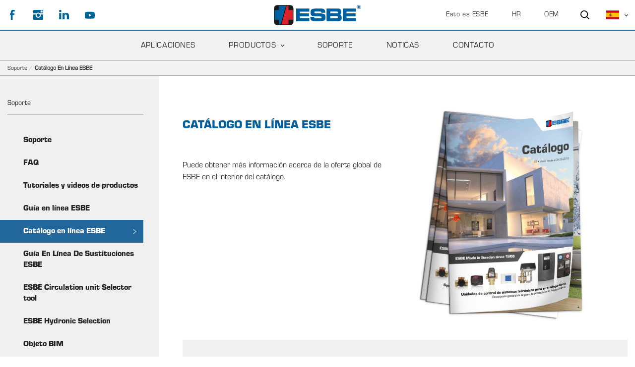

--- FILE ---
content_type: text/html; charset=utf-8
request_url: https://esbe.eu/es/soporte/catalogo-en-linea-esbe
body_size: 57012
content:

<!DOCTYPE html>
<html id="top">
<head>
    
<meta charset="utf-8" />
<meta name="viewport" content="width=device-width, initial-scale=1.0" />
<title>ESBE |  Aqu&#237; puede leer el cat&#225;logo de ESBE</title>



<link href="/ui/css/site.min.css?v=C78B5D190B3950F2A0FD30A105FB472F5D2684493692EE08737DFC3F2CAAB8B9" rel="stylesheet" type="text/css" />

    <meta name="description" content="&#191;Quiere conocer la gama de productos ESBE? Lea nuestro cat&#225;logo de productos en l&#237;nea o desc&#225;rguelo en pdf. Elija entre 10 idiomas" />

    <link rel="canonical" href="https://esbe.eu/es/soporte/catalogo-en-linea-esbe" />

    <meta name="robots" content="index,follow" />


<meta name="generator" content="Litium" />
<meta property="og:title" content="Aqu&#237; puede leer el cat&#225;logo de ESBE" />
<meta property="og:type" content="website" />
    <meta property="og:image" content="https://esbe.eu/storage/90BA44A7C79866980F6D0D050CDA57361374718FE81FCACC5CACB04A78B15549/3d1daae8054e484d8f5537b7dc1db2ed/jpg/media/f7984b2e6c4e4c61be28e580fde66176/ESBE-Logo.jpg" />
    <meta property="og:image:alt" content="Aqu&#237; puede leer el cat&#225;logo de ESBE" />
<meta property="og:url" content="https://esbe.eu/es/soporte/catalogo-en-linea-esbe" />
<meta property="og:description" content="&amp;#191;Quiere conocer la gama de productos ESBE? Lea nuestro cat&amp;#225;logo de productos en l&amp;#237;nea o desc&amp;#225;rguelo en pdf. Elija entre 10 idiomas" />
<meta property="og:locale" content="es_ES" />
<meta property="og:site_name" content="ESBE | " />

<!-- Google Tag Manager --><script type="text/javascript">(function(w){w.dataLayer = w.dataLayer || [];})(window);(function(w,d,s,l,i){w[l]=w[l]||[];w[l].push({'gtm.start':new Date().getTime(),event:'gtm.js'});var f=d.getElementsByTagName(s)[0],j=d.createElement(s),dl=l!='dataLayer'?'&l='+l:'';j.async=true;j.src='//www.googletagmanager.com/gtm.js?id='+i+dl;f.parentNode.insertBefore(j,f);})(window,document,'script','dataLayer','GTM-K5R84LH');</script><!-- End Google Tag Manager -->
    
    <script type="text/javascript">
    window.localStorage.setItem('requestVerificationToken', 'B2HklYJte78JS3T8fESGNkDWLUOXjQNVkYmteshsPUyrW9IPrOK9VmQb-0Xlm1CDlyfSmUw2sh_B2wbnqbGQl82pxqE9gdkftjdV5el37OA1:OP6oTqhZ52Tm6Q0rmIw1_gvMtfZAWm3J8-IASEOdQy0FnI2T2wIxBTr5aildttSKX7HPUM6V5A2ZPKlc6trazj-a6qLVJ4U_ysRq-ici56w1');
    window.__litium = window.__litium || {};
    window.__litium.requestContext = {"channelSystemId":"46cd7530-9c43-4e6b-afce-87932f891c08","currentPageSystemId":"5d25f656-cdc6-42af-bfb5-bf3ed7c567fe"};
    window.__litium.preloadState = window.__litium.preloadState || {};
    window.__litium.preloadState.cart = {"orderTotal":"0 SEK","quantity":"0","orderRows":[],"discount":"0 SEK","deliveryCost":"0 SEK","paymentCost":"0 SEK","grandTotal":"0 SEK","vat":"0 SEK","systemId":"00000000-0000-0000-0000-000000000000"};
    window.__litium.preloadState.navigation = {"contentLinks":[{"blocks":{},"pageSystemId":"ddd9e818-ff12-4727-adea-154889725a52","showProductMenu":false,"name":"Esto es ESBE","url":"/es/esto-es-esbe","disabled":false,"location":"TopRight","childPages":[],"isSelected":false,"entityIsInternal":false,"isInternalIp":false,"links":[]},{"blocks":{},"pageSystemId":"e6422531-54b1-4272-9107-f923cbc0b138","showProductMenu":false,"name":"Aplicaciones","url":"/es/aplicaciones","disabled":false,"location":"MainMenu","childPages":[],"isSelected":false,"entityIsInternal":false,"isInternalIp":false,"links":[{"pageSystemId":"00000000-0000-0000-0000-000000000000","showProductMenu":false,"name":"Solar","url":"/es/aplicaciones/solar","disabled":false,"isSelected":false,"entityIsInternal":false,"isInternalIp":false,"links":[{"pageSystemId":"00000000-0000-0000-0000-000000000000","showProductMenu":false,"name":"SOLAR 1","url":"/es/aplicaciones/solar/solar-1","disabled":false,"isSelected":false,"entityIsInternal":false,"isInternalIp":false,"links":[]},{"pageSystemId":"00000000-0000-0000-0000-000000000000","showProductMenu":false,"name":"SOLAR 2","url":"/es/aplicaciones/solar/solar-2","disabled":false,"isSelected":false,"entityIsInternal":false,"isInternalIp":false,"links":[]},{"pageSystemId":"00000000-0000-0000-0000-000000000000","showProductMenu":false,"name":" SOLAR 3","url":"/es/aplicaciones/solar/solar-3","disabled":false,"isSelected":false,"entityIsInternal":false,"isInternalIp":false,"links":[]},{"pageSystemId":"00000000-0000-0000-0000-000000000000","showProductMenu":false,"name":"SOLAR 4","url":"/es/aplicaciones/solar/solar-4","disabled":false,"isSelected":false,"entityIsInternal":false,"isInternalIp":false,"links":[]},{"pageSystemId":"00000000-0000-0000-0000-000000000000","showProductMenu":false,"name":"SOLAR 5","url":"/es/aplicaciones/solar/solar-5","disabled":false,"isSelected":false,"entityIsInternal":false,"isInternalIp":false,"links":[]},{"pageSystemId":"00000000-0000-0000-0000-000000000000","showProductMenu":false,"name":"SOLAR 6","url":"/es/aplicaciones/solar/solar-6","disabled":false,"isSelected":false,"entityIsInternal":false,"isInternalIp":false,"links":[]},{"pageSystemId":"00000000-0000-0000-0000-000000000000","showProductMenu":false,"name":" SOLAR 7","url":"/es/aplicaciones/solar/solar-7","disabled":false,"isSelected":false,"entityIsInternal":false,"isInternalIp":false,"links":[]},{"pageSystemId":"00000000-0000-0000-0000-000000000000","showProductMenu":false,"name":" SOLAR 8","url":"/es/aplicaciones/solar/solar-8","disabled":false,"isSelected":false,"entityIsInternal":false,"isInternalIp":false,"links":[]},{"pageSystemId":"00000000-0000-0000-0000-000000000000","showProductMenu":false,"name":"SOLAR 9","url":"/es/aplicaciones/solar/solar-9","disabled":false,"isSelected":false,"entityIsInternal":false,"isInternalIp":false,"links":[]},{"pageSystemId":"00000000-0000-0000-0000-000000000000","showProductMenu":false,"name":"SOLAR 10","url":"/es/aplicaciones/solar/solar-10","disabled":false,"isSelected":false,"entityIsInternal":false,"isInternalIp":false,"links":[]}]},{"pageSystemId":"00000000-0000-0000-0000-000000000000","showProductMenu":false,"name":"HVAC","url":"/es/aplicaciones/hvac","disabled":false,"isSelected":false,"entityIsInternal":false,"isInternalIp":false,"links":[{"pageSystemId":"00000000-0000-0000-0000-000000000000","showProductMenu":false,"name":" HVAC 1","url":"/es/aplicaciones/hvac/hvac-1","disabled":false,"isSelected":false,"entityIsInternal":false,"isInternalIp":false,"links":[]},{"pageSystemId":"00000000-0000-0000-0000-000000000000","showProductMenu":false,"name":"HVAC 2","url":"/es/aplicaciones/hvac/hvac-2","disabled":false,"isSelected":false,"entityIsInternal":false,"isInternalIp":false,"links":[]},{"pageSystemId":"00000000-0000-0000-0000-000000000000","showProductMenu":false,"name":"HVAC 3","url":"/es/aplicaciones/hvac/hvac-3","disabled":false,"isSelected":false,"entityIsInternal":false,"isInternalIp":false,"links":[]},{"pageSystemId":"00000000-0000-0000-0000-000000000000","showProductMenu":false,"name":"HVAC 4","url":"/es/aplicaciones/hvac/hvac-4","disabled":false,"isSelected":false,"entityIsInternal":false,"isInternalIp":false,"links":[]},{"pageSystemId":"00000000-0000-0000-0000-000000000000","showProductMenu":false,"name":"HVAC 5","url":"/es/aplicaciones/hvac/hvac-5","disabled":false,"isSelected":false,"entityIsInternal":false,"isInternalIp":false,"links":[]},{"pageSystemId":"00000000-0000-0000-0000-000000000000","showProductMenu":false,"name":"HVAC 6","url":"/es/aplicaciones/hvac/hvac-6","disabled":false,"isSelected":false,"entityIsInternal":false,"isInternalIp":false,"links":[]},{"pageSystemId":"00000000-0000-0000-0000-000000000000","showProductMenu":false,"name":"HVAC 7","url":"/es/aplicaciones/hvac/hvac-7","disabled":false,"isSelected":false,"entityIsInternal":false,"isInternalIp":false,"links":[]},{"pageSystemId":"00000000-0000-0000-0000-000000000000","showProductMenu":false,"name":"HVAC 8","url":"/es/aplicaciones/hvac/hvac-8","disabled":false,"isSelected":false,"entityIsInternal":false,"isInternalIp":false,"links":[]},{"pageSystemId":"00000000-0000-0000-0000-000000000000","showProductMenu":false,"name":"HVAC 9","url":"/es/aplicaciones/hvac/hvac-9","disabled":false,"isSelected":false,"entityIsInternal":false,"isInternalIp":false,"links":[]},{"pageSystemId":"00000000-0000-0000-0000-000000000000","showProductMenu":false,"name":"HVAC 10","url":"/es/aplicaciones/hvac/hvac-10","disabled":false,"isSelected":false,"entityIsInternal":false,"isInternalIp":false,"links":[]},{"pageSystemId":"00000000-0000-0000-0000-000000000000","showProductMenu":false,"name":"HVAC 11","url":"/es/aplicaciones/hvac/hvac-11","disabled":false,"isSelected":false,"entityIsInternal":false,"isInternalIp":false,"links":[]},{"pageSystemId":"00000000-0000-0000-0000-000000000000","showProductMenu":false,"name":"HVAC 12","url":"/es/aplicaciones/hvac/hvac-12","disabled":false,"isSelected":false,"entityIsInternal":false,"isInternalIp":false,"links":[]}]},{"pageSystemId":"00000000-0000-0000-0000-000000000000","showProductMenu":false,"name":"Bombas de calor","url":"/es/aplicaciones/bomba-de-calor","disabled":false,"isSelected":false,"entityIsInternal":false,"isInternalIp":false,"links":[{"pageSystemId":"00000000-0000-0000-0000-000000000000","showProductMenu":false,"name":"BOMBAS DE CALOR 1","url":"/es/aplicaciones/bomba-de-calor/bomba-de-calor-1","disabled":false,"isSelected":false,"entityIsInternal":false,"isInternalIp":false,"links":[]},{"pageSystemId":"00000000-0000-0000-0000-000000000000","showProductMenu":false,"name":"BOMBAS DE CALOR 2","url":"/es/aplicaciones/bomba-de-calor/bomba-de-calor-2","disabled":false,"isSelected":false,"entityIsInternal":false,"isInternalIp":false,"links":[]},{"pageSystemId":"00000000-0000-0000-0000-000000000000","showProductMenu":false,"name":"BOMBAS DE CALOR 3","url":"/es/aplicaciones/bomba-de-calor/bomba-de-calor-3","disabled":false,"isSelected":false,"entityIsInternal":false,"isInternalIp":false,"links":[]},{"pageSystemId":"00000000-0000-0000-0000-000000000000","showProductMenu":false,"name":"BOMBAS DE CALOR 4","url":"/es/aplicaciones/bomba-de-calor/bomba-de-calor-4","disabled":false,"isSelected":false,"entityIsInternal":false,"isInternalIp":false,"links":[]},{"pageSystemId":"00000000-0000-0000-0000-000000000000","showProductMenu":false,"name":"BOMBAS DE CALOR 5","url":"/es/aplicaciones/bomba-de-calor/bomba-de-calor-5","disabled":false,"isSelected":false,"entityIsInternal":false,"isInternalIp":false,"links":[]},{"pageSystemId":"00000000-0000-0000-0000-000000000000","showProductMenu":false,"name":"BOMBA DE CALOR 7","url":"/es/aplicaciones/bomba-de-calor/bomba-de-calor-7","disabled":false,"isSelected":false,"entityIsInternal":false,"isInternalIp":false,"links":[]}]},{"pageSystemId":"00000000-0000-0000-0000-000000000000","showProductMenu":false,"name":"Combustible sólido","url":"/es/aplicaciones/combustible-solido","disabled":false,"isSelected":false,"entityIsInternal":false,"isInternalIp":false,"links":[{"pageSystemId":"00000000-0000-0000-0000-000000000000","showProductMenu":false,"name":"COMBUSTIBLE SÓLIDO 1","url":"/es/aplicaciones/combustible-solido/combustible-sólido-1","disabled":false,"isSelected":false,"entityIsInternal":false,"isInternalIp":false,"links":[]},{"pageSystemId":"00000000-0000-0000-0000-000000000000","showProductMenu":false,"name":"COMBUSTIBLE SÓLIDO 2","url":"/es/aplicaciones/combustible-solido/combustible-sólido-2","disabled":false,"isSelected":false,"entityIsInternal":false,"isInternalIp":false,"links":[]},{"pageSystemId":"00000000-0000-0000-0000-000000000000","showProductMenu":false,"name":"COMBUSTIBLE SÓLIDO 3","url":"/es/aplicaciones/combustible-solido/combustible-sólido-3","disabled":false,"isSelected":false,"entityIsInternal":false,"isInternalIp":false,"links":[]},{"pageSystemId":"00000000-0000-0000-0000-000000000000","showProductMenu":false,"name":"COMBUSTIBLE SÓLIDO 4","url":"/es/aplicaciones/combustible-solido/combustible-sólido-4","disabled":false,"isSelected":false,"entityIsInternal":false,"isInternalIp":false,"links":[]},{"pageSystemId":"00000000-0000-0000-0000-000000000000","showProductMenu":false,"name":"COMBUSTIBLE SÓLIDO 5","url":"/es/aplicaciones/combustible-solido/combustible-sólido-5","disabled":false,"isSelected":false,"entityIsInternal":false,"isInternalIp":false,"links":[]},{"pageSystemId":"00000000-0000-0000-0000-000000000000","showProductMenu":false,"name":"COMBUSTIBLE SÓLIDO 6","url":"/es/aplicaciones/combustible-solido/combustible-sólido-6","disabled":false,"isSelected":false,"entityIsInternal":false,"isInternalIp":false,"links":[]},{"pageSystemId":"00000000-0000-0000-0000-000000000000","showProductMenu":false,"name":"COMBUSTIBLE SÓLIDO 7","url":"/es/aplicaciones/combustible-solido/combustible-sólido-7","disabled":false,"isSelected":false,"entityIsInternal":false,"isInternalIp":false,"links":[]},{"pageSystemId":"00000000-0000-0000-0000-000000000000","showProductMenu":false,"name":"COMBUSTIBLE SÓLIDO 8","url":"/es/aplicaciones/combustible-solido/combustible-solido-8","disabled":false,"isSelected":false,"entityIsInternal":false,"isInternalIp":false,"links":[]},{"pageSystemId":"00000000-0000-0000-0000-000000000000","showProductMenu":false,"name":"COMBUSTIBLE SÓLIDO 9","url":"/es/aplicaciones/combustible-solido/combustible-solido-9","disabled":false,"isSelected":false,"entityIsInternal":false,"isInternalIp":false,"links":[]},{"pageSystemId":"00000000-0000-0000-0000-000000000000","showProductMenu":false,"name":"COMBUSTIBLE SÓLIDO 10","url":"/es/aplicaciones/combustible-solido/combustible-solido-10","disabled":false,"isSelected":false,"entityIsInternal":false,"isInternalIp":false,"links":[]},{"pageSystemId":"00000000-0000-0000-0000-000000000000","showProductMenu":false,"name":"COMBUSTIBLE SÓLIDO 11","url":"/es/aplicaciones/combustible-solido/combustible-solido-11","disabled":false,"isSelected":false,"entityIsInternal":false,"isInternalIp":false,"links":[]},{"pageSystemId":"00000000-0000-0000-0000-000000000000","showProductMenu":false,"name":"COMBUSTIBLE SÓLIDO 12","url":"/es/aplicaciones/combustible-solido/combustible-solido-12","disabled":false,"isSelected":false,"entityIsInternal":false,"isInternalIp":false,"links":[]},{"pageSystemId":"00000000-0000-0000-0000-000000000000","showProductMenu":false,"name":"COMBUSTIBLE SÓLIDO 14","url":"/es/aplicaciones/combustible-solido/combustible-solido-14","disabled":false,"isSelected":false,"entityIsInternal":false,"isInternalIp":false,"links":[]}]},{"pageSystemId":"00000000-0000-0000-0000-000000000000","showProductMenu":false,"name":"Gasóleo y gas","url":"/es/aplicaciones/gasoleo-y-gas","disabled":false,"isSelected":false,"entityIsInternal":false,"isInternalIp":false,"links":[{"pageSystemId":"00000000-0000-0000-0000-000000000000","showProductMenu":false,"name":"GASÓLEO Y GAS 1","url":"/es/aplicaciones/gasoleo-y-gas/gasóleo-y-gas-1","disabled":false,"isSelected":false,"entityIsInternal":false,"isInternalIp":false,"links":[]},{"pageSystemId":"00000000-0000-0000-0000-000000000000","showProductMenu":false,"name":"GASÓLEO Y GAS 2","url":"/es/aplicaciones/gasoleo-y-gas/gasóleo-y-gas-2","disabled":false,"isSelected":false,"entityIsInternal":false,"isInternalIp":false,"links":[]},{"pageSystemId":"00000000-0000-0000-0000-000000000000","showProductMenu":false,"name":"GASÓLEO Y GAS 3","url":"/es/aplicaciones/gasoleo-y-gas/gasóleo-y-gas-3","disabled":false,"isSelected":false,"entityIsInternal":false,"isInternalIp":false,"links":[]},{"pageSystemId":"00000000-0000-0000-0000-000000000000","showProductMenu":false,"name":"GASÓLEO Y GAS 4","url":"/es/aplicaciones/gasoleo-y-gas/gasóleo-y-gas-4","disabled":false,"isSelected":false,"entityIsInternal":false,"isInternalIp":false,"links":[]},{"pageSystemId":"00000000-0000-0000-0000-000000000000","showProductMenu":false,"name":"GASÓLEO Y GAS 5","url":"/es/aplicaciones/gasoleo-y-gas/gasóleo-y-gas-5","disabled":false,"isSelected":false,"entityIsInternal":false,"isInternalIp":false,"links":[]},{"pageSystemId":"00000000-0000-0000-0000-000000000000","showProductMenu":false,"name":"GASÓLEO Y GAS 6","url":"/es/aplicaciones/gasoleo-y-gas/gasóleo-y-gas-6","disabled":false,"isSelected":false,"entityIsInternal":false,"isInternalIp":false,"links":[]},{"pageSystemId":"00000000-0000-0000-0000-000000000000","showProductMenu":false,"name":"GASÓLEO Y GAS 7","url":"/es/aplicaciones/gasoleo-y-gas/gasóleo-y-gas-7","disabled":false,"isSelected":false,"entityIsInternal":false,"isInternalIp":false,"links":[]},{"pageSystemId":"00000000-0000-0000-0000-000000000000","showProductMenu":false,"name":"GASÓLEO Y GAS 8","url":"/es/aplicaciones/gasoleo-y-gas/gasóleo-y-gas-8","disabled":false,"isSelected":false,"entityIsInternal":false,"isInternalIp":false,"links":[]},{"pageSystemId":"00000000-0000-0000-0000-000000000000","showProductMenu":false,"name":"GASÓLEO Y GAS 9","url":"/es/aplicaciones/gasoleo-y-gas/gasóleo-y-gas-9","disabled":false,"isSelected":false,"entityIsInternal":false,"isInternalIp":false,"links":[]},{"pageSystemId":"00000000-0000-0000-0000-000000000000","showProductMenu":false,"name":"GASÓLEO Y GAS 10","url":"/es/aplicaciones/gasoleo-y-gas/gasoleo-y-gas-10","disabled":false,"isSelected":false,"entityIsInternal":false,"isInternalIp":false,"links":[]},{"pageSystemId":"00000000-0000-0000-0000-000000000000","showProductMenu":false,"name":"GASÓLEO Y GAS 11","url":"/es/aplicaciones/gasoleo-y-gas/gasoleo-y-gas-11","disabled":false,"isSelected":false,"entityIsInternal":false,"isInternalIp":false,"links":[]},{"pageSystemId":"00000000-0000-0000-0000-000000000000","showProductMenu":false,"name":"GASÓLEO Y GAS 12","url":"/es/aplicaciones/gasoleo-y-gas/gasóleo-y-gas-12","disabled":false,"isSelected":false,"entityIsInternal":false,"isInternalIp":false,"links":[]},{"pageSystemId":"00000000-0000-0000-0000-000000000000","showProductMenu":false,"name":"GASÓLEO Y GAS 13","url":"/es/aplicaciones/gasoleo-y-gas/gasoleo-y-gas-13","disabled":false,"isSelected":false,"entityIsInternal":false,"isInternalIp":false,"links":[]}]},{"pageSystemId":"00000000-0000-0000-0000-000000000000","showProductMenu":false,"name":"Agua caliente sanitaria","url":"/es/aplicaciones/agua-caliente-sanitaria","disabled":false,"isSelected":false,"entityIsInternal":false,"isInternalIp":false,"links":[{"pageSystemId":"00000000-0000-0000-0000-000000000000","showProductMenu":false,"name":"AGUA CALIENTE SANITARIA 1","url":"/es/aplicaciones/agua-caliente-sanitaria/agua-caliente-sanitaria-1","disabled":false,"isSelected":false,"entityIsInternal":false,"isInternalIp":false,"links":[]},{"pageSystemId":"00000000-0000-0000-0000-000000000000","showProductMenu":false,"name":"AGUA CALIENTE SANITARIA 2","url":"/es/aplicaciones/agua-caliente-sanitaria/agua-caliente-sanitaria-2","disabled":false,"isSelected":false,"entityIsInternal":false,"isInternalIp":false,"links":[]},{"pageSystemId":"00000000-0000-0000-0000-000000000000","showProductMenu":false,"name":"AGUA CALIENTE SANITARIA 3","url":"/es/aplicaciones/agua-caliente-sanitaria/agua-caliente-sanitaria-3","disabled":false,"isSelected":false,"entityIsInternal":false,"isInternalIp":false,"links":[]},{"pageSystemId":"00000000-0000-0000-0000-000000000000","showProductMenu":false,"name":"AGUA CALIENTE SANITARIA 4","url":"/es/aplicaciones/agua-caliente-sanitaria/agua-caliente-sanitaria-4","disabled":false,"isSelected":false,"entityIsInternal":false,"isInternalIp":false,"links":[]},{"pageSystemId":"00000000-0000-0000-0000-000000000000","showProductMenu":false,"name":"AGUA CALIENTE SANITARIA 5","url":"/es/aplicaciones/agua-caliente-sanitaria/agua-caliente-sanitaria-5","disabled":false,"isSelected":false,"entityIsInternal":false,"isInternalIp":false,"links":[]},{"pageSystemId":"00000000-0000-0000-0000-000000000000","showProductMenu":false,"name":"AGUA CALIENTE SANITARIA 6","url":"/es/aplicaciones/agua-caliente-sanitaria/agua-caliente-sanitaria-6","disabled":false,"isSelected":false,"entityIsInternal":false,"isInternalIp":false,"links":[]},{"pageSystemId":"00000000-0000-0000-0000-000000000000","showProductMenu":false,"name":"AGUA CALIENTE SANITARIA 7","url":"/es/aplicaciones/agua-caliente-sanitaria/agua-caliente-sanitaria-7","disabled":false,"isSelected":false,"entityIsInternal":false,"isInternalIp":false,"links":[]},{"pageSystemId":"00000000-0000-0000-0000-000000000000","showProductMenu":false,"name":"AGUA CALIENTE SANITARIA 8","url":"/es/aplicaciones/agua-caliente-sanitaria/agua-caliente-sanitaria-8","disabled":false,"isSelected":false,"entityIsInternal":false,"isInternalIp":false,"links":[]},{"pageSystemId":"00000000-0000-0000-0000-000000000000","showProductMenu":false,"name":"AGUA CALIENTE SANITARIA 12","url":"/es/aplicaciones/agua-caliente-sanitaria/agua-caliente-sanitaria-12","disabled":false,"isSelected":false,"entityIsInternal":false,"isInternalIp":false,"links":[]},{"pageSystemId":"00000000-0000-0000-0000-000000000000","showProductMenu":false,"name":"AGUA CALIENTE SANITARIA 13","url":"/es/aplicaciones/agua-caliente-sanitaria/agua-caliente-sanitaria-13","disabled":false,"isSelected":false,"entityIsInternal":false,"isInternalIp":false,"links":[]},{"pageSystemId":"00000000-0000-0000-0000-000000000000","showProductMenu":false,"name":"AGUA CALIENTE SANITARIA 14","url":"/es/aplicaciones/agua-caliente-sanitaria/agua-caliente-sanitaria-14","disabled":false,"isSelected":false,"entityIsInternal":false,"isInternalIp":false,"links":[]},{"pageSystemId":"00000000-0000-0000-0000-000000000000","showProductMenu":false,"name":"AGUA CALIENTE SANITARIA 15","url":"/es/aplicaciones/agua-caliente-sanitaria/agua-caliente-sanitaria-15","disabled":false,"isSelected":false,"entityIsInternal":false,"isInternalIp":false,"links":[]},{"pageSystemId":"00000000-0000-0000-0000-000000000000","showProductMenu":false,"name":"AGUA CALIENTE SANITARIA 16","url":"/es/aplicaciones/agua-caliente-sanitaria/agua-caliente-sanitaria-16","disabled":false,"isSelected":false,"entityIsInternal":false,"isInternalIp":false,"links":[]},{"pageSystemId":"00000000-0000-0000-0000-000000000000","showProductMenu":false,"name":"AGUA CALIENTE SANITARIA 17","url":"/es/aplicaciones/agua-caliente-sanitaria/agua-caliente-sanitaria-17","disabled":false,"isSelected":false,"entityIsInternal":false,"isInternalIp":false,"links":[]},{"pageSystemId":"00000000-0000-0000-0000-000000000000","showProductMenu":false,"name":"AGUA CALIENTE SANITARIA 18","url":"/es/aplicaciones/agua-caliente-sanitaria/agua-caliente-sanitaria-18","disabled":false,"isSelected":false,"entityIsInternal":false,"isInternalIp":false,"links":[]}]},{"pageSystemId":"00000000-0000-0000-0000-000000000000","showProductMenu":false,"name":"Radiadores","url":"/es/aplicaciones/radiadores","disabled":false,"isSelected":false,"entityIsInternal":false,"isInternalIp":false,"links":[{"pageSystemId":"00000000-0000-0000-0000-000000000000","showProductMenu":false,"name":"RADIADORES 1","url":"/es/aplicaciones/radiadores/radiadores-1","disabled":false,"isSelected":false,"entityIsInternal":false,"isInternalIp":false,"links":[]},{"pageSystemId":"00000000-0000-0000-0000-000000000000","showProductMenu":false,"name":"RADIADORES 2","url":"/es/aplicaciones/radiadores/radiadores-2","disabled":false,"isSelected":false,"entityIsInternal":false,"isInternalIp":false,"links":[]},{"pageSystemId":"00000000-0000-0000-0000-000000000000","showProductMenu":false,"name":"RADIADORES 3","url":"/es/aplicaciones/radiadores/radiadores-3","disabled":false,"isSelected":false,"entityIsInternal":false,"isInternalIp":false,"links":[]},{"pageSystemId":"00000000-0000-0000-0000-000000000000","showProductMenu":false,"name":"RADIADORES 4","url":"/es/aplicaciones/radiadores/radiadores-4","disabled":false,"isSelected":false,"entityIsInternal":false,"isInternalIp":false,"links":[]},{"pageSystemId":"00000000-0000-0000-0000-000000000000","showProductMenu":false,"name":"RADIADORES 5","url":"/es/aplicaciones/radiadores/radiadores-5","disabled":false,"isSelected":false,"entityIsInternal":false,"isInternalIp":false,"links":[]},{"pageSystemId":"00000000-0000-0000-0000-000000000000","showProductMenu":false,"name":"RADIADORES 6","url":"/es/aplicaciones/radiadores/radiadores-6","disabled":false,"isSelected":false,"entityIsInternal":false,"isInternalIp":false,"links":[]},{"pageSystemId":"00000000-0000-0000-0000-000000000000","showProductMenu":false,"name":"RADIADORES 7","url":"/es/aplicaciones/radiadores/radiadores-7","disabled":false,"isSelected":false,"entityIsInternal":false,"isInternalIp":false,"links":[]},{"pageSystemId":"00000000-0000-0000-0000-000000000000","showProductMenu":false,"name":"RADIADORES 8","url":"/es/aplicaciones/radiadores/radiadores-8","disabled":false,"isSelected":false,"entityIsInternal":false,"isInternalIp":false,"links":[]},{"pageSystemId":"00000000-0000-0000-0000-000000000000","showProductMenu":false,"name":"RADIADORES 10","url":"/es/aplicaciones/radiadores/radiadores-10","disabled":false,"isSelected":false,"entityIsInternal":false,"isInternalIp":false,"links":[]},{"pageSystemId":"00000000-0000-0000-0000-000000000000","showProductMenu":false,"name":"RADIADORES 12","url":"/es/aplicaciones/radiadores/radiadores-12","disabled":false,"isSelected":false,"entityIsInternal":false,"isInternalIp":false,"links":[]}]},{"pageSystemId":"00000000-0000-0000-0000-000000000000","showProductMenu":false,"name":"Calefacción por suelo radiante","url":"/es/aplicaciones/calefaccion-por-suelo-radiante","disabled":false,"isSelected":false,"entityIsInternal":false,"isInternalIp":false,"links":[{"pageSystemId":"00000000-0000-0000-0000-000000000000","showProductMenu":false,"name":"CALEFACCIÓN POR SUELO RADIANTE 1","url":"/es/aplicaciones/calefaccion-por-suelo-radiante/calefacción-por-suelo-radiante-1","disabled":false,"isSelected":false,"entityIsInternal":false,"isInternalIp":false,"links":[]},{"pageSystemId":"00000000-0000-0000-0000-000000000000","showProductMenu":false,"name":"CALEFACCIÓN POR SUELO RADIANTE 2","url":"/es/aplicaciones/calefaccion-por-suelo-radiante/calefacción-por-suelo-radiante-2","disabled":false,"isSelected":false,"entityIsInternal":false,"isInternalIp":false,"links":[]},{"pageSystemId":"00000000-0000-0000-0000-000000000000","showProductMenu":false,"name":"CALEFACCIÓN POR SUELO RADIANTE 3","url":"/es/aplicaciones/calefaccion-por-suelo-radiante/calefacción-por-suelo-radiante-3","disabled":false,"isSelected":false,"entityIsInternal":false,"isInternalIp":false,"links":[]},{"pageSystemId":"00000000-0000-0000-0000-000000000000","showProductMenu":false,"name":"CALEFACCIÓN POR SUELO RADIANTE 4","url":"/es/aplicaciones/calefaccion-por-suelo-radiante/calefacción-por-suelo-radiante-4","disabled":false,"isSelected":false,"entityIsInternal":false,"isInternalIp":false,"links":[]},{"pageSystemId":"00000000-0000-0000-0000-000000000000","showProductMenu":false,"name":"CALEFACCIÓN POR SUELO RADIANTE 5","url":"/es/aplicaciones/calefaccion-por-suelo-radiante/calefacción-por-suelo-radiante-5","disabled":false,"isSelected":false,"entityIsInternal":false,"isInternalIp":false,"links":[]},{"pageSystemId":"00000000-0000-0000-0000-000000000000","showProductMenu":false,"name":"CALEFACCIÓN POR SUELO RADIANTE 6","url":"/es/aplicaciones/calefaccion-por-suelo-radiante/calefacción-por-suelo-radiante-6","disabled":false,"isSelected":false,"entityIsInternal":false,"isInternalIp":false,"links":[]},{"pageSystemId":"00000000-0000-0000-0000-000000000000","showProductMenu":false,"name":"CALEFACCIÓN POR SUELO RADIANTE 7","url":"/es/aplicaciones/calefaccion-por-suelo-radiante/calefacción-por-suelo-radiante-7","disabled":false,"isSelected":false,"entityIsInternal":false,"isInternalIp":false,"links":[]},{"pageSystemId":"00000000-0000-0000-0000-000000000000","showProductMenu":false,"name":"CALEFACCIÓN POR SUELO RADIANTE 8","url":"/es/aplicaciones/calefaccion-por-suelo-radiante/calefacción-por-suelo-radiante-8","disabled":false,"isSelected":false,"entityIsInternal":false,"isInternalIp":false,"links":[]},{"pageSystemId":"00000000-0000-0000-0000-000000000000","showProductMenu":false,"name":"CALEFACCIÓN POR SUELO RADIANTE 9","url":"/es/aplicaciones/calefaccion-por-suelo-radiante/calefacción-por-suelo-radiante-9","disabled":false,"isSelected":false,"entityIsInternal":false,"isInternalIp":false,"links":[]},{"pageSystemId":"00000000-0000-0000-0000-000000000000","showProductMenu":false,"name":"CALEFACCIÓN POR SUELO RADIANTE 10","url":"/es/aplicaciones/calefaccion-por-suelo-radiante/calefacción-por-suelo-radiante-10","disabled":false,"isSelected":false,"entityIsInternal":false,"isInternalIp":false,"links":[]},{"pageSystemId":"00000000-0000-0000-0000-000000000000","showProductMenu":false,"name":"CALEFACCIÓN POR SUELO RADIANTE 11","url":"/es/aplicaciones/calefaccion-por-suelo-radiante/calefaccion-por-suelo-radiante-11","disabled":false,"isSelected":false,"entityIsInternal":false,"isInternalIp":false,"links":[]}]},{"pageSystemId":"00000000-0000-0000-0000-000000000000","showProductMenu":false,"name":"Refrigeración","url":"/es/aplicaciones/refrigeracion","disabled":false,"isSelected":false,"entityIsInternal":false,"isInternalIp":false,"links":[{"pageSystemId":"00000000-0000-0000-0000-000000000000","showProductMenu":false,"name":"REFRIGERACIÓN 1","url":"/es/aplicaciones/refrigeracion/refrigeración-1","disabled":false,"isSelected":false,"entityIsInternal":false,"isInternalIp":false,"links":[]},{"pageSystemId":"00000000-0000-0000-0000-000000000000","showProductMenu":false,"name":"REFRIGERACIÓN 2","url":"/es/aplicaciones/refrigeracion/refrigeración-2","disabled":false,"isSelected":false,"entityIsInternal":false,"isInternalIp":false,"links":[]},{"pageSystemId":"00000000-0000-0000-0000-000000000000","showProductMenu":false,"name":"REFRIGERACIÓN 3","url":"/es/aplicaciones/refrigeracion/refrigeración-3","disabled":false,"isSelected":false,"entityIsInternal":false,"isInternalIp":false,"links":[]},{"pageSystemId":"00000000-0000-0000-0000-000000000000","showProductMenu":false,"name":"REFRIGERACIÓN 4","url":"/es/aplicaciones/refrigeracion/refrigeración-4","disabled":false,"isSelected":false,"entityIsInternal":false,"isInternalIp":false,"links":[]},{"pageSystemId":"00000000-0000-0000-0000-000000000000","showProductMenu":false,"name":"REFRIGERACIÓN 5","url":"/es/aplicaciones/refrigeracion/refrigeración-5","disabled":false,"isSelected":false,"entityIsInternal":false,"isInternalIp":false,"links":[]},{"pageSystemId":"00000000-0000-0000-0000-000000000000","showProductMenu":false,"name":"REFRIGERACIÓN 6","url":"/es/aplicaciones/refrigeracion/refrigeración-6","disabled":false,"isSelected":false,"entityIsInternal":false,"isInternalIp":false,"links":[]}]},{"pageSystemId":"00000000-0000-0000-0000-000000000000","showProductMenu":false,"name":"Calefacción centralizada","url":"/es/aplicaciones/calefaccion-centralizada","disabled":false,"isSelected":false,"entityIsInternal":false,"isInternalIp":false,"links":[{"pageSystemId":"00000000-0000-0000-0000-000000000000","showProductMenu":false,"name":"CALEFACCIÓN CENTRALIZADA 1","url":"/es/aplicaciones/calefaccion-centralizada/calefacción-centralizada-1","disabled":false,"isSelected":false,"entityIsInternal":false,"isInternalIp":false,"links":[]},{"pageSystemId":"00000000-0000-0000-0000-000000000000","showProductMenu":false,"name":"CALEFACCIÓN CENTRALIZADA 2","url":"/es/aplicaciones/calefaccion-centralizada/calefacción-centralizada-2","disabled":false,"isSelected":false,"entityIsInternal":false,"isInternalIp":false,"links":[]},{"pageSystemId":"00000000-0000-0000-0000-000000000000","showProductMenu":false,"name":"CALEFACCIÓN CENTRALIZADA 3","url":"/es/aplicaciones/calefaccion-centralizada/calefacción-centralizada-3","disabled":false,"isSelected":false,"entityIsInternal":false,"isInternalIp":false,"links":[]},{"pageSystemId":"00000000-0000-0000-0000-000000000000","showProductMenu":false,"name":"CALEFACCIÓN CENTRALIZADA 4","url":"/es/aplicaciones/calefaccion-centralizada/calefacción-centralizada-4","disabled":false,"isSelected":false,"entityIsInternal":false,"isInternalIp":false,"links":[]},{"pageSystemId":"00000000-0000-0000-0000-000000000000","showProductMenu":false,"name":"CALEFACCIÓN CENTRALIZADA 5","url":"/es/aplicaciones/calefaccion-centralizada/calefacción-centralizada-5","disabled":false,"isSelected":false,"entityIsInternal":false,"isInternalIp":false,"links":[]}]}]},{"blocks":{"main":[]},"pageSystemId":"b9eb89d3-ca2c-45dd-ad2b-03b8681971c8","showProductMenu":true,"name":"Productos","url":"https://esbe.eu/es/productos","disabled":false,"location":"MainMenu","childPages":[],"isSelected":false,"entityIsInternal":false,"isInternalIp":false,"links":[{"pageSystemId":"00000000-0000-0000-0000-000000000000","showProductMenu":false,"name":"Unidades de circulación","url":"/es/productos/unidades-de-circulacion","disabled":false,"isSelected":false,"entityIsInternal":false,"isInternalIp":false,"links":[{"pageSystemId":"00000000-0000-0000-0000-000000000000","showProductMenu":false,"name":"DAA100, DDA100","url":"/es/productos/unidades-de-circulacion/daa100-dda100","disabled":false,"isSelected":false,"entityIsInternal":false,"isInternalIp":false,"links":[]},{"pageSystemId":"00000000-0000-0000-0000-000000000000","showProductMenu":false,"name":"DAA100","disabled":false,"isSelected":false,"entityIsInternal":true,"isInternalIp":false,"links":[]},{"pageSystemId":"00000000-0000-0000-0000-000000000000","showProductMenu":false,"name":"DDA100","disabled":false,"isSelected":false,"entityIsInternal":true,"isInternalIp":false,"links":[]},{"pageSystemId":"00000000-0000-0000-0000-000000000000","showProductMenu":false,"name":"GBA200","url":"/es/productos/unidades-de-circulacion/gba200","disabled":false,"isSelected":false,"entityIsInternal":false,"isInternalIp":false,"links":[]},{"pageSystemId":"00000000-0000-0000-0000-000000000000","showProductMenu":false,"name":"GDA300","disabled":false,"isSelected":false,"entityIsInternal":true,"isInternalIp":false,"links":[]},{"pageSystemId":"00000000-0000-0000-0000-000000000000","showProductMenu":false,"name":"GDA200, GDA300","url":"/es/productos/unidades-de-circulacion/gda200-gda300","disabled":false,"isSelected":false,"entityIsInternal":false,"isInternalIp":false,"links":[]},{"pageSystemId":"00000000-0000-0000-0000-000000000000","showProductMenu":false,"name":"GDF200","url":"/es/productos/unidades-de-circulacion/gdf200","disabled":false,"isSelected":false,"entityIsInternal":false,"isInternalIp":false,"links":[]},{"pageSystemId":"00000000-0000-0000-0000-000000000000","showProductMenu":false,"name":"GDF100","url":"/es/productos/unidades-de-circulacion/gdf100","disabled":false,"isSelected":false,"entityIsInternal":false,"isInternalIp":false,"links":[]},{"pageSystemId":"00000000-0000-0000-0000-000000000000","showProductMenu":false,"name":"GFA300","disabled":false,"isSelected":false,"entityIsInternal":true,"isInternalIp":false,"links":[]},{"pageSystemId":"00000000-0000-0000-0000-000000000000","showProductMenu":false,"name":"GFA200, GFA300","url":"/es/productos/unidades-de-circulacion/gfa200-gfa300","disabled":false,"isSelected":false,"entityIsInternal":false,"isInternalIp":false,"links":[]},{"pageSystemId":"00000000-0000-0000-0000-000000000000","showProductMenu":false,"name":"GFF200","url":"/es/productos/unidades-de-circulacion/gff200","disabled":false,"isSelected":false,"entityIsInternal":false,"isInternalIp":false,"links":[]},{"pageSystemId":"00000000-0000-0000-0000-000000000000","showProductMenu":false,"name":"GFF100","url":"/es/productos/unidades-de-circulacion/gff100","disabled":false,"isSelected":false,"entityIsInternal":false,"isInternalIp":false,"links":[]},{"pageSystemId":"00000000-0000-0000-0000-000000000000","showProductMenu":false,"name":"GRA300","disabled":false,"isSelected":false,"entityIsInternal":true,"isInternalIp":false,"links":[]},{"pageSystemId":"00000000-0000-0000-0000-000000000000","showProductMenu":false,"name":"GRA200, GRA300","url":"/es/productos/unidades-de-circulacion/gra200-gra300","disabled":false,"isSelected":false,"entityIsInternal":false,"isInternalIp":false,"links":[]},{"pageSystemId":"00000000-0000-0000-0000-000000000000","showProductMenu":false,"name":"GRA100","url":"/es/productos/unidades-de-circulacion/gra100","disabled":false,"isSelected":false,"entityIsInternal":false,"isInternalIp":false,"links":[]},{"pageSystemId":"00000000-0000-0000-0000-000000000000","showProductMenu":false,"name":"GRB300","url":"/es/productos/unidades-de-circulacion/grb300","disabled":false,"isSelected":false,"entityIsInternal":true,"isInternalIp":false,"links":[]},{"pageSystemId":"00000000-0000-0000-0000-000000000000","showProductMenu":false,"name":"GRC200","url":"/es/productos/unidades-de-circulacion/grc200","disabled":false,"isSelected":false,"entityIsInternal":false,"isInternalIp":false,"links":[]},{"pageSystemId":"00000000-0000-0000-0000-000000000000","showProductMenu":false,"name":"GRF200","url":"/es/productos/unidades-de-circulacion/grf200","disabled":false,"isSelected":false,"entityIsInternal":false,"isInternalIp":false,"links":[]},{"pageSystemId":"00000000-0000-0000-0000-000000000000","showProductMenu":false,"name":"GRF100","url":"/es/productos/unidades-de-circulacion/grf100","disabled":false,"isSelected":false,"entityIsInternal":false,"isInternalIp":false,"links":[]},{"pageSystemId":"00000000-0000-0000-0000-000000000000","showProductMenu":false,"name":"GST200","url":"/es/productos/unidades-de-circulacion/gst200","disabled":false,"isSelected":false,"entityIsInternal":false,"isInternalIp":false,"links":[]},{"pageSystemId":"00000000-0000-0000-0000-000000000000","showProductMenu":false,"name":"GMA400, GMA500","url":"/es/productos/unidades-de-circulacion/gma400-gma500","disabled":false,"isSelected":false,"entityIsInternal":false,"isInternalIp":false,"links":[]},{"pageSystemId":"00000000-0000-0000-0000-000000000000","showProductMenu":false,"name":"GMA300","url":"/es/productos/unidades-de-circulacion/gma300","disabled":false,"isSelected":false,"entityIsInternal":false,"isInternalIp":false,"links":[]},{"pageSystemId":"00000000-0000-0000-0000-000000000000","showProductMenu":false,"name":"GMB600","url":"/es/productos/unidades-de-circulacion/gmb600","disabled":false,"isSelected":false,"entityIsInternal":false,"isInternalIp":false,"links":[]},{"pageSystemId":"00000000-0000-0000-0000-000000000000","showProductMenu":false,"name":"GBA100","url":"/es/productos/unidades-de-circulacion/gba100","disabled":false,"isSelected":false,"entityIsInternal":true,"isInternalIp":false,"links":[]},{"pageSystemId":"00000000-0000-0000-0000-000000000000","showProductMenu":false,"name":"GBC200","url":"/es/productos/unidades-de-circulacion/gbc200","disabled":false,"isSelected":false,"entityIsInternal":true,"isInternalIp":false,"links":[]},{"pageSystemId":"00000000-0000-0000-0000-000000000000","showProductMenu":false,"name":"GDA100","url":"/es/productos/unidades-de-circulacion/gda100","disabled":false,"isSelected":false,"entityIsInternal":true,"isInternalIp":false,"links":[]},{"pageSystemId":"00000000-0000-0000-0000-000000000000","showProductMenu":false,"name":"GFA100","url":"/es/productos/unidades-de-circulacion/gfa100","disabled":false,"isSelected":false,"entityIsInternal":true,"isInternalIp":false,"links":[]},{"pageSystemId":"00000000-0000-0000-0000-000000000000","showProductMenu":false,"name":"GRC100","url":"/es/productos/unidades-de-circulacion/grc100-grc200","disabled":false,"isSelected":false,"entityIsInternal":true,"isInternalIp":false,"links":[]},{"pageSystemId":"00000000-0000-0000-0000-000000000000","showProductMenu":false,"name":"GSA100","url":"/es/productos/unidades-de-circulacion/gsa100","disabled":false,"isSelected":false,"entityIsInternal":true,"isInternalIp":false,"links":[]},{"pageSystemId":"00000000-0000-0000-0000-000000000000","showProductMenu":false,"name":"GSC100","url":"/es/productos/unidades-de-circulacion/gsc100","disabled":false,"isSelected":false,"entityIsInternal":true,"isInternalIp":false,"links":[]},{"pageSystemId":"00000000-0000-0000-0000-000000000000","showProductMenu":false,"name":"GST100","url":"/es/productos/unidades-de-circulacion/gst100","disabled":false,"isSelected":false,"entityIsInternal":true,"isInternalIp":false,"links":[]},{"pageSystemId":"00000000-0000-0000-0000-000000000000","showProductMenu":false,"name":"GMA100","url":"/es/productos/unidades-de-circulacion/gma100","disabled":false,"isSelected":false,"entityIsInternal":true,"isInternalIp":false,"links":[]},{"pageSystemId":"00000000-0000-0000-0000-000000000000","showProductMenu":false,"name":"GMA200","url":"/es/productos/unidades-de-circulacion/gma200","disabled":false,"isSelected":false,"entityIsInternal":true,"isInternalIp":false,"links":[]},{"pageSystemId":"00000000-0000-0000-0000-000000000000","showProductMenu":false,"name":"KGT110, KGR110","url":"/es/productos/unidades-de-circulacion/kgt100","disabled":false,"isSelected":false,"entityIsInternal":true,"isInternalIp":false,"links":[]}]},{"pageSystemId":"00000000-0000-0000-0000-000000000000","showProductMenu":false,"name":"Unidades Fresh Hydro","url":"/es/productos/unidades-fresh-hydro","disabled":false,"isSelected":false,"entityIsInternal":false,"isInternalIp":false,"links":[{"pageSystemId":"00000000-0000-0000-0000-000000000000","showProductMenu":false,"name":"FSK100","url":"/es/productos/unidades-fresh-hydro/fsk100","disabled":false,"isSelected":false,"entityIsInternal":false,"isInternalIp":false,"links":[]}]},{"pageSystemId":"00000000-0000-0000-0000-000000000000","showProductMenu":false,"name":"Grupos de separación","url":"/es/productos/grupos-de-separacion","disabled":false,"isSelected":false,"entityIsInternal":false,"isInternalIp":false,"links":[{"pageSystemId":"00000000-0000-0000-0000-000000000000","showProductMenu":false,"name":"SKP100","url":"/es/productos/grupos-de-separacion/skp100","disabled":false,"isSelected":false,"entityIsInternal":false,"isInternalIp":false,"links":[]},{"pageSystemId":"00000000-0000-0000-0000-000000000000","showProductMenu":false,"name":"SKS100","url":"/es/productos/grupos-de-separacion/sks100","disabled":false,"isSelected":false,"entityIsInternal":false,"isInternalIp":false,"links":[]},{"pageSystemId":"00000000-0000-0000-0000-000000000000","showProductMenu":false,"name":"SKC100","url":"/es/productos/grupos-de-separacion/skc100","disabled":false,"isSelected":false,"entityIsInternal":false,"isInternalIp":false,"links":[]}]},{"pageSystemId":"00000000-0000-0000-0000-000000000000","showProductMenu":false,"name":"Válvulas rotativas","url":"/es/productos/valvulas-rotativas","disabled":false,"isSelected":false,"entityIsInternal":false,"isInternalIp":false,"links":[{"pageSystemId":"00000000-0000-0000-0000-000000000000","showProductMenu":false,"name":"VRG120","url":"/es/productos/valvulas-rotativas/vrg120","disabled":false,"isSelected":false,"entityIsInternal":true,"isInternalIp":false,"links":[]},{"pageSystemId":"00000000-0000-0000-0000-000000000000","showProductMenu":false,"name":"VRG130","url":"/es/productos/valvulas-rotativas/vrg130","disabled":false,"isSelected":false,"entityIsInternal":false,"isInternalIp":false,"links":[]},{"pageSystemId":"00000000-0000-0000-0000-000000000000","showProductMenu":false,"name":"VRG140","url":"/es/productos/valvulas-rotativas/vrg140","disabled":false,"isSelected":false,"entityIsInternal":false,"isInternalIp":false,"links":[]},{"pageSystemId":"00000000-0000-0000-0000-000000000000","showProductMenu":false,"name":"VRG230","url":"/es/productos/valvulas-rotativas/vrg230","disabled":false,"isSelected":false,"entityIsInternal":false,"isInternalIp":false,"links":[]},{"pageSystemId":"00000000-0000-0000-0000-000000000000","showProductMenu":false,"name":"VRG330","url":"/es/productos/valvulas-rotativas/vrg330","disabled":false,"isSelected":false,"entityIsInternal":false,"isInternalIp":false,"links":[]},{"pageSystemId":"00000000-0000-0000-0000-000000000000","showProductMenu":false,"name":"VRB140","url":"/es/productos/valvulas-rotativas/vrb140","disabled":false,"isSelected":false,"entityIsInternal":false,"isInternalIp":false,"links":[]},{"pageSystemId":"00000000-0000-0000-0000-000000000000","showProductMenu":false,"name":"VRB240","url":"/es/productos/valvulas-rotativas/vrb240","disabled":false,"isSelected":false,"entityIsInternal":false,"isInternalIp":false,"links":[]},{"pageSystemId":"00000000-0000-0000-0000-000000000000","showProductMenu":false,"name":"VRG430","disabled":false,"isSelected":false,"entityIsInternal":true,"isInternalIp":false,"links":[]},{"pageSystemId":"00000000-0000-0000-0000-000000000000","showProductMenu":false,"name":"VRP430","disabled":false,"isSelected":false,"entityIsInternal":true,"isInternalIp":false,"links":[]},{"pageSystemId":"00000000-0000-0000-0000-000000000000","showProductMenu":false,"name":"VRS530","disabled":false,"isSelected":false,"entityIsInternal":true,"isInternalIp":false,"links":[]},{"pageSystemId":"00000000-0000-0000-0000-000000000000","showProductMenu":false,"name":"3F","url":"/es/productos/valvulas-rotativas/3f","disabled":false,"isSelected":false,"entityIsInternal":false,"isInternalIp":false,"links":[]},{"pageSystemId":"00000000-0000-0000-0000-000000000000","showProductMenu":false,"name":"4F","url":"/es/productos/valvulas-rotativas/4f","disabled":false,"isSelected":false,"entityIsInternal":false,"isInternalIp":false,"links":[]},{"pageSystemId":"00000000-0000-0000-0000-000000000000","showProductMenu":false,"name":"VRH130","url":"/es/productos/valvulas-rotativas/vrh130","disabled":false,"isSelected":false,"entityIsInternal":false,"isInternalIp":false,"links":[]},{"pageSystemId":"00000000-0000-0000-0000-000000000000","showProductMenu":false,"name":"VRH130 QUICK FIT","url":"/es/productos/valvulas-rotativas/vrh130-quick-fit","disabled":false,"isSelected":false,"entityIsInternal":true,"isInternalIp":false,"links":[]},{"pageSystemId":"00000000-0000-0000-0000-000000000000","showProductMenu":false,"name":"HG","url":"/es/productos/valvulas-rotativas/hg","disabled":false,"isSelected":false,"entityIsInternal":false,"isInternalIp":false,"links":[]},{"pageSystemId":"00000000-0000-0000-0000-000000000000","showProductMenu":false,"name":"T","url":"/es/productos/valvulas-rotativas/t","disabled":false,"isSelected":false,"entityIsInternal":false,"isInternalIp":false,"links":[]},{"pageSystemId":"00000000-0000-0000-0000-000000000000","showProductMenu":false,"name":"VRI100","url":"/es/productos/valvulas-rotativas/vri100","disabled":false,"isSelected":false,"entityIsInternal":false,"isInternalIp":false,"links":[]},{"pageSystemId":"00000000-0000-0000-0000-000000000000","showProductMenu":false,"name":"KTD100","url":"/es/productos/valvulas-rotativas/ktd100","disabled":false,"isSelected":false,"entityIsInternal":false,"isInternalIp":false,"links":[]},{"pageSystemId":"00000000-0000-0000-0000-000000000000","showProductMenu":false,"name":"3G","url":"/es/productos/valvulas-rotativas/3g","disabled":false,"isSelected":false,"entityIsInternal":true,"isInternalIp":false,"links":[]},{"pageSystemId":"00000000-0000-0000-0000-000000000000","showProductMenu":false,"name":"4G","url":"/es/productos/valvulas-rotativas/4g","disabled":false,"isSelected":false,"entityIsInternal":true,"isInternalIp":false,"links":[]},{"pageSystemId":"00000000-0000-0000-0000-000000000000","showProductMenu":false,"name":"3MG","url":"/es/productos/valvulas-rotativas/3mg","disabled":false,"isSelected":false,"entityIsInternal":true,"isInternalIp":false,"links":[]},{"pageSystemId":"00000000-0000-0000-0000-000000000000","showProductMenu":false,"name":"4MG","url":"/es/productos/valvulas-rotativas/4mg","disabled":false,"isSelected":false,"entityIsInternal":true,"isInternalIp":false,"links":[]},{"pageSystemId":"00000000-0000-0000-0000-000000000000","showProductMenu":false,"name":"5MG","url":"/es/productos/valvulas-rotativas/5mg","disabled":false,"isSelected":false,"entityIsInternal":true,"isInternalIp":false,"links":[]},{"pageSystemId":"00000000-0000-0000-0000-000000000000","showProductMenu":false,"name":"BIV","url":"/es/productos/valvulas-rotativas/biv","disabled":false,"isSelected":false,"entityIsInternal":true,"isInternalIp":false,"links":[]},{"pageSystemId":"00000000-0000-0000-0000-000000000000","showProductMenu":false,"name":"H","url":"/es/productos/valvulas-rotativas/h","disabled":false,"isSelected":false,"entityIsInternal":true,"isInternalIp":false,"links":[]},{"pageSystemId":"00000000-0000-0000-0000-000000000000","showProductMenu":false,"name":"TM","url":"/es/productos/valvulas-rotativas/tm","disabled":false,"isSelected":false,"entityIsInternal":true,"isInternalIp":false,"links":[]},{"pageSystemId":"00000000-0000-0000-0000-000000000000","showProductMenu":false,"name":"VBF100","url":"/es/productos/valvulas-rotativas/vbf100","disabled":false,"isSelected":false,"entityIsInternal":true,"isInternalIp":false,"links":[]},{"pageSystemId":"00000000-0000-0000-0000-000000000000","showProductMenu":false,"disabled":false,"isSelected":false,"entityIsInternal":false,"isInternalIp":false,"links":[]}]},{"pageSystemId":"00000000-0000-0000-0000-000000000000","showProductMenu":false,"name":"Actuadores rotativas","url":"/es/productos/actuadores-rotativas","disabled":false,"isSelected":false,"entityIsInternal":false,"isInternalIp":false,"links":[{"pageSystemId":"00000000-0000-0000-0000-000000000000","showProductMenu":false,"name":"ARC300","url":"/es/productos/actuadores-rotativas/arc300","disabled":false,"isSelected":false,"entityIsInternal":false,"isInternalIp":false,"links":[]},{"pageSystemId":"00000000-0000-0000-0000-000000000000","showProductMenu":false,"name":"ARA600 3 puntos","url":"/es/productos/actuadores-rotativas/ara600-3-puntos","disabled":false,"isSelected":false,"entityIsInternal":false,"isInternalIp":false,"links":[]},{"pageSystemId":"00000000-0000-0000-0000-000000000000","showProductMenu":false,"name":"ARA600 2 puntos","url":"/es/productos/actuadores-rotativas/ara600-2-puntos","disabled":false,"isSelected":false,"entityIsInternal":false,"isInternalIp":false,"links":[]},{"pageSystemId":"00000000-0000-0000-0000-000000000000","showProductMenu":false,"name":"ARA600 proporcional","url":"/es/productos/actuadores-rotativas/ara600-proporcional","disabled":false,"isSelected":false,"entityIsInternal":false,"isInternalIp":false,"links":[]},{"pageSystemId":"00000000-0000-0000-0000-000000000000","showProductMenu":false,"name":"90 3 puntos","url":"/es/productos/actuadores-rotativas/90-3-puntos","disabled":false,"isSelected":false,"entityIsInternal":false,"isInternalIp":false,"links":[]},{"pageSystemId":"00000000-0000-0000-0000-000000000000","showProductMenu":false,"name":"90 2 puntos","url":"/es/productos/actuadores-rotativas/90-2-puntos","disabled":false,"isSelected":false,"entityIsInternal":false,"isInternalIp":false,"links":[]},{"pageSystemId":"00000000-0000-0000-0000-000000000000","showProductMenu":false,"name":"90 proporcional","url":"/es/productos/actuadores-rotativas/90-proporcional","disabled":false,"isSelected":false,"entityIsInternal":false,"isInternalIp":false,"links":[]},{"pageSystemId":"00000000-0000-0000-0000-000000000000","showProductMenu":false,"name":"ARA500 3 puntos","url":"/es/productos/actuadores-rotativas/ara500-3-puntos","disabled":false,"isSelected":false,"entityIsInternal":true,"isInternalIp":false,"links":[]},{"pageSystemId":"00000000-0000-0000-0000-000000000000","showProductMenu":false,"name":"ARA500 2 puntos","url":"/es/productos/actuadores-rotativas/ara500-2-point","disabled":false,"isSelected":false,"entityIsInternal":true,"isInternalIp":false,"links":[]},{"pageSystemId":"00000000-0000-0000-0000-000000000000","showProductMenu":false,"name":"ARA500 proporcional","url":"/es/productos/actuadores-rotativas/ara500-proporcional","disabled":false,"isSelected":false,"entityIsInternal":true,"isInternalIp":false,"links":[]},{"pageSystemId":"00000000-0000-0000-0000-000000000000","showProductMenu":false,"name":"ARA500 PWM/proporcional","url":"/es/productos/actuadores-rotativas/ara500-pwm-proporcional","disabled":false,"isSelected":false,"entityIsInternal":true,"isInternalIp":false,"links":[]},{"pageSystemId":"00000000-0000-0000-0000-000000000000","showProductMenu":false,"name":"ARA500 STEP","url":"/es/productos/actuadores-rotativas/ara500-step","disabled":false,"isSelected":false,"entityIsInternal":true,"isInternalIp":false,"links":[]},{"pageSystemId":"00000000-0000-0000-0000-000000000000","showProductMenu":false,"disabled":false,"isSelected":false,"entityIsInternal":true,"isInternalIp":false,"links":[]},{"pageSystemId":"00000000-0000-0000-0000-000000000000","showProductMenu":false,"name":"90SL","url":"/es/productos/actuadores-rotativas/90sl","disabled":false,"isSelected":false,"entityIsInternal":true,"isInternalIp":false,"links":[]},{"pageSystemId":"00000000-0000-0000-0000-000000000000","showProductMenu":false,"name":"60","url":"/es/productos/actuadores-rotativas/60","disabled":false,"isSelected":false,"entityIsInternal":true,"isInternalIp":false,"links":[]},{"pageSystemId":"00000000-0000-0000-0000-000000000000","showProductMenu":false,"name":"ARC600","url":"/es/productos/actuadores-rotativas/arc600","disabled":false,"isSelected":false,"entityIsInternal":true,"isInternalIp":false,"links":[]},{"pageSystemId":"00000000-0000-0000-0000-000000000000","showProductMenu":false,"name":"ARD100, ARD200","url":"/es/productos/actuadores-rotativas/ard100-ard200","disabled":false,"isSelected":false,"entityIsInternal":true,"isInternalIp":false,"links":[]}]},{"pageSystemId":"00000000-0000-0000-0000-000000000000","showProductMenu":false,"name":"Unidades rotativas","url":"/es/productos/unidades-rotativas","disabled":false,"isSelected":false,"entityIsInternal":false,"isInternalIp":false,"links":[{"pageSystemId":"00000000-0000-0000-0000-000000000000","showProductMenu":false,"name":"VRG130 + ARA600 3 puntos","url":"/es/productos/unidades-rotativas/vrg130-ara600-3-puntos","disabled":false,"isSelected":false,"entityIsInternal":false,"isInternalIp":false,"links":[]},{"pageSystemId":"00000000-0000-0000-0000-000000000000","showProductMenu":false,"name":"VRG230 + ARA600 2 puntos","url":"/es/productos/unidades-rotativas/vrg230-ara600-2-puntos","disabled":false,"isSelected":false,"entityIsInternal":false,"isInternalIp":false,"links":[]},{"pageSystemId":"00000000-0000-0000-0000-000000000000","showProductMenu":false,"name":"VRH130 + ARA500 QUICK FIT","url":"/es/productos/unidades-rotativas/vrh130-ara500-quick-fit","disabled":false,"isSelected":false,"entityIsInternal":true,"isInternalIp":false,"links":[]},{"pageSystemId":"00000000-0000-0000-0000-000000000000","showProductMenu":false,"name":"VRB340 + ARA500","url":"/es/productos/unidades-rotativas/vrb340-ara500","disabled":false,"isSelected":false,"entityIsInternal":true,"isInternalIp":false,"links":[]},{"pageSystemId":"00000000-0000-0000-0000-000000000000","showProductMenu":false,"name":"MRK340","url":"/es/productos/unidades-rotativas/mrk340","disabled":false,"isSelected":false,"entityIsInternal":true,"isInternalIp":false,"links":[]}]},{"pageSystemId":"00000000-0000-0000-0000-000000000000","showProductMenu":false,"name":"Controladores","url":"/es/productos/controladores","disabled":false,"isSelected":false,"entityIsInternal":false,"isInternalIp":false,"links":[{"pageSystemId":"00000000-0000-0000-0000-000000000000","showProductMenu":false,"name":"CRA200","url":"/es/productos/controladores/cra200","disabled":false,"isSelected":false,"entityIsInternal":false,"isInternalIp":false,"links":[]},{"pageSystemId":"00000000-0000-0000-0000-000000000000","showProductMenu":false,"name":"CRA120","url":"/es/productos/controladores/cra120","disabled":false,"isSelected":false,"entityIsInternal":false,"isInternalIp":false,"links":[]},{"pageSystemId":"00000000-0000-0000-0000-000000000000","showProductMenu":false,"name":"CRB200","url":"/es/productos/controladores/crb200","disabled":false,"isSelected":false,"entityIsInternal":false,"isInternalIp":false,"links":[]},{"pageSystemId":"00000000-0000-0000-0000-000000000000","showProductMenu":false,"name":"CRC200","url":"/es/productos/controladores/crc200","disabled":false,"isSelected":false,"entityIsInternal":false,"isInternalIp":false,"links":[]},{"pageSystemId":"00000000-0000-0000-0000-000000000000","showProductMenu":false,"name":"CRC120","url":"/es/productos/controladores/crc120","disabled":false,"isSelected":false,"entityIsInternal":false,"isInternalIp":false,"links":[]},{"pageSystemId":"00000000-0000-0000-0000-000000000000","showProductMenu":false,"name":"CRD200","url":"/es/productos/controladores/crd200","disabled":false,"isSelected":false,"entityIsInternal":false,"isInternalIp":false,"links":[]},{"pageSystemId":"00000000-0000-0000-0000-000000000000","showProductMenu":false,"name":"CRK210","url":"/es/productos/controladores/crk210","disabled":false,"isSelected":false,"entityIsInternal":false,"isInternalIp":false,"links":[]},{"pageSystemId":"00000000-0000-0000-0000-000000000000","showProductMenu":false,"name":"CRS210","url":"/es/productos/controladores/crs210","disabled":false,"isSelected":false,"entityIsInternal":false,"isInternalIp":false,"links":[]},{"pageSystemId":"00000000-0000-0000-0000-000000000000","showProductMenu":false,"name":"CUA100","url":"/es/productos/controladores/cua100","disabled":false,"isSelected":false,"entityIsInternal":false,"isInternalIp":false,"links":[]},{"pageSystemId":"00000000-0000-0000-0000-000000000000","showProductMenu":false,"name":"90C","url":"/es/productos/controladores/90c","disabled":false,"isSelected":false,"entityIsInternal":true,"isInternalIp":false,"links":[]},{"pageSystemId":"00000000-0000-0000-0000-000000000000","showProductMenu":false,"name":"95-1 Control","url":"/es/productos/controladores/95-1-control","disabled":false,"isSelected":false,"entityIsInternal":true,"isInternalIp":false,"links":[]},{"pageSystemId":"00000000-0000-0000-0000-000000000000","showProductMenu":false,"name":"90K","url":"/es/productos/controladores/90k","disabled":false,"isSelected":false,"entityIsInternal":true,"isInternalIp":false,"links":[]},{"pageSystemId":"00000000-0000-0000-0000-000000000000","showProductMenu":false,"name":"CRA110","url":"/es/productos/controladores/cra110","disabled":false,"isSelected":false,"entityIsInternal":true,"isInternalIp":false,"links":[]},{"pageSystemId":"00000000-0000-0000-0000-000000000000","showProductMenu":false,"name":"CRA140","url":"/es/productos/controladores/cra140","disabled":false,"isSelected":false,"entityIsInternal":true,"isInternalIp":false,"links":[]},{"pageSystemId":"00000000-0000-0000-0000-000000000000","showProductMenu":false,"name":"CRA150","url":"/es/productos/controladores/cra150","disabled":false,"isSelected":false,"entityIsInternal":true,"isInternalIp":false,"links":[]},{"pageSystemId":"00000000-0000-0000-0000-000000000000","showProductMenu":false,"name":"CRB100","url":"/es/productos/controladores/crb100","disabled":false,"isSelected":false,"entityIsInternal":true,"isInternalIp":false,"links":[]},{"pageSystemId":"00000000-0000-0000-0000-000000000000","showProductMenu":false,"name":"CRB915","url":"/es/productos/controladores/crb915","disabled":false,"isSelected":false,"entityIsInternal":true,"isInternalIp":false,"links":[]},{"pageSystemId":"00000000-0000-0000-0000-000000000000","showProductMenu":false,"name":"CRC110","url":"/es/productos/controladores/crc110","disabled":false,"isSelected":false,"entityIsInternal":true,"isInternalIp":false,"links":[]},{"pageSystemId":"00000000-0000-0000-0000-000000000000","showProductMenu":false,"name":"CRC140","url":"/es/productos/controladores/crc140","disabled":false,"isSelected":false,"entityIsInternal":true,"isInternalIp":false,"links":[]},{"pageSystemId":"00000000-0000-0000-0000-000000000000","showProductMenu":false,"name":"CRD100","url":"/es/productos/controladores/crd100","disabled":false,"isSelected":false,"entityIsInternal":true,"isInternalIp":false,"links":[]},{"pageSystemId":"00000000-0000-0000-0000-000000000000","showProductMenu":false,"name":"CRE100","disabled":false,"isSelected":false,"entityIsInternal":true,"isInternalIp":false,"links":[]},{"pageSystemId":"00000000-0000-0000-0000-000000000000","showProductMenu":false,"name":"CRF100","disabled":false,"isSelected":false,"entityIsInternal":true,"isInternalIp":false,"links":[]},{"pageSystemId":"00000000-0000-0000-0000-000000000000","showProductMenu":false,"name":"CRS130","url":"/es/productos/controladores/crs130","disabled":false,"isSelected":false,"entityIsInternal":true,"isInternalIp":false,"links":[]},{"pageSystemId":"00000000-0000-0000-0000-000000000000","showProductMenu":false,"name":"CRU100","disabled":false,"isSelected":false,"entityIsInternal":true,"isInternalIp":false,"links":[]}]},{"pageSystemId":"00000000-0000-0000-0000-000000000000","showProductMenu":false,"name":"Unidades controladoras","url":"/es/productos/unidades-controladoras","disabled":false,"isSelected":false,"entityIsInternal":false,"isInternalIp":false,"links":[{"pageSystemId":"00000000-0000-0000-0000-000000000000","showProductMenu":false,"name":"VRB140 + CRA210","url":"/es/productos/unidades-controladoras/vrb140-cra210","disabled":false,"isSelected":false,"entityIsInternal":false,"isInternalIp":false,"links":[]},{"pageSystemId":"00000000-0000-0000-0000-000000000000","showProductMenu":false,"name":"VRG130 + CRC210","url":"/es/productos/unidades-controladoras/vrg130-crc210","disabled":false,"isSelected":false,"entityIsInternal":false,"isInternalIp":false,"links":[]},{"pageSystemId":"00000000-0000-0000-0000-000000000000","showProductMenu":false,"name":"VRB140 + CRA110","url":"/es/productos/unidades-controladoras/vrb140-cra110","disabled":false,"isSelected":false,"entityIsInternal":true,"isInternalIp":false,"links":[]},{"pageSystemId":"00000000-0000-0000-0000-000000000000","showProductMenu":false,"name":"VRG130+CRC110","url":"/es/productos/unidades-controladoras/vrg130-crc110","disabled":false,"isSelected":false,"entityIsInternal":true,"isInternalIp":false,"links":[]}]},{"pageSystemId":"00000000-0000-0000-0000-000000000000","showProductMenu":false,"name":"Termostatos para habitaciones","url":"/es/productos/termostatos-para-habitaciones","disabled":false,"isSelected":false,"entityIsInternal":false,"isInternalIp":false,"links":[{"pageSystemId":"00000000-0000-0000-0000-000000000000","showProductMenu":false,"name":"TMA110","url":"/es/productos/termostatos-para-habitaciones/tma110","disabled":false,"isSelected":false,"entityIsInternal":false,"isInternalIp":false,"links":[]},{"pageSystemId":"00000000-0000-0000-0000-000000000000","showProductMenu":false,"name":"TFC100","url":"/es/productos/termostatos-para-habitaciones/tfc100","disabled":false,"isSelected":false,"entityIsInternal":false,"isInternalIp":false,"links":[]},{"pageSystemId":"00000000-0000-0000-0000-000000000000","showProductMenu":false,"name":"TFD100","url":"/es/productos/termostatos-para-habitaciones/tfd100","disabled":false,"isSelected":false,"entityIsInternal":true,"isInternalIp":false,"links":[]},{"pageSystemId":"00000000-0000-0000-0000-000000000000","showProductMenu":false,"name":"TEA100","url":"/es/productos/termostatos-para-habitaciones/tea100","disabled":false,"isSelected":false,"entityIsInternal":true,"isInternalIp":false,"links":[]},{"pageSystemId":"00000000-0000-0000-0000-000000000000","showProductMenu":false,"name":"TPx100","url":"/es/productos/termostatos-para-habitaciones/tpx100","disabled":false,"isSelected":false,"entityIsInternal":true,"isInternalIp":false,"links":[]},{"pageSystemId":"00000000-0000-0000-0000-000000000000","showProductMenu":false,"name":"TPx200","url":"/es/productos/termostatos-para-habitaciones/tpx200","disabled":false,"isSelected":false,"entityIsInternal":true,"isInternalIp":false,"links":[]}]},{"pageSystemId":"00000000-0000-0000-0000-000000000000","showProductMenu":false,"name":"Productos para combustible sólido","url":"/es/productos/productos-para-combustible-solido","disabled":false,"isSelected":false,"entityIsInternal":false,"isInternalIp":false,"links":[{"pageSystemId":"00000000-0000-0000-0000-000000000000","showProductMenu":false,"name":"SFK100","url":"/es/productos/productos-para-combustible-solido/sfk100","disabled":false,"isSelected":false,"entityIsInternal":false,"isInternalIp":false,"links":[]},{"pageSystemId":"00000000-0000-0000-0000-000000000000","showProductMenu":false,"name":"LTC300","url":"/es/productos/productos-para-combustible-solido/ltc300","disabled":false,"isSelected":false,"entityIsInternal":false,"isInternalIp":false,"links":[]},{"pageSystemId":"00000000-0000-0000-0000-000000000000","showProductMenu":false,"name":"VTC500","url":"/es/productos/productos-para-combustible-solido/vtc500","disabled":false,"isSelected":false,"entityIsInternal":false,"isInternalIp":false,"links":[]},{"pageSystemId":"00000000-0000-0000-0000-000000000000","showProductMenu":false,"name":"VTC400","url":"/es/productos/productos-para-combustible-solido/vtc400","disabled":false,"isSelected":false,"entityIsInternal":false,"isInternalIp":false,"links":[]},{"pageSystemId":"00000000-0000-0000-0000-000000000000","showProductMenu":false,"name":"VTC300","url":"/es/productos/productos-para-combustible-solido/vtc300","disabled":false,"isSelected":false,"entityIsInternal":false,"isInternalIp":false,"links":[]},{"pageSystemId":"00000000-0000-0000-0000-000000000000","showProductMenu":false,"name":"ATA200","url":"/es/productos/productos-para-combustible-solido/ata200","disabled":false,"isSelected":false,"entityIsInternal":false,"isInternalIp":false,"links":[]},{"pageSystemId":"00000000-0000-0000-0000-000000000000","showProductMenu":false,"name":"VST200","url":"/es/productos/productos-para-combustible-solido/vst200","disabled":false,"isSelected":false,"entityIsInternal":false,"isInternalIp":false,"links":[]},{"pageSystemId":"00000000-0000-0000-0000-000000000000","showProductMenu":false,"name":"CTF200","url":"/es/productos/productos-para-combustible-solido/ctf200","disabled":false,"isSelected":false,"entityIsInternal":false,"isInternalIp":false,"links":[]},{"pageSystemId":"00000000-0000-0000-0000-000000000000","showProductMenu":false,"name":"CTF150","url":"/es/productos/productos-para-combustible-solido/ctf150","disabled":false,"isSelected":false,"entityIsInternal":false,"isInternalIp":false,"links":[]},{"pageSystemId":"00000000-0000-0000-0000-000000000000","showProductMenu":false,"name":"ATA100","url":"/es/productos/productos-para-combustible-solido/ata100","disabled":false,"isSelected":false,"entityIsInternal":true,"isInternalIp":false,"links":[]},{"pageSystemId":"00000000-0000-0000-0000-000000000000","showProductMenu":false,"name":"LTC100","url":"/es/productos/productos-para-combustible-solido/ltc100","disabled":false,"isSelected":false,"entityIsInternal":true,"isInternalIp":false,"links":[]},{"pageSystemId":"00000000-0000-0000-0000-000000000000","showProductMenu":false,"name":"LTC200","url":"/es/productos/productos-para-combustible-solido/ltc200","disabled":false,"isSelected":false,"entityIsInternal":true,"isInternalIp":false,"links":[]},{"pageSystemId":"00000000-0000-0000-0000-000000000000","showProductMenu":false,"name":"TV","url":"/es/productos/productos-para-combustible-solido/tv","disabled":false,"isSelected":false,"entityIsInternal":true,"isInternalIp":false,"links":[]},{"pageSystemId":"00000000-0000-0000-0000-000000000000","showProductMenu":false,"name":"UTC300","url":"/es/productos/productos-para-combustible-solido/utc300","disabled":false,"isSelected":false,"entityIsInternal":true,"isInternalIp":false,"links":[]},{"pageSystemId":"00000000-0000-0000-0000-000000000000","showProductMenu":false,"name":"VST100","url":"/es/productos/productos-para-combustible-solido/vst100","disabled":false,"isSelected":false,"entityIsInternal":true,"isInternalIp":false,"links":[]}]},{"pageSystemId":"00000000-0000-0000-0000-000000000000","showProductMenu":false,"name":"Válvulas selectoras","url":"/es/productos/valvulas-selectoras","disabled":false,"isSelected":false,"entityIsInternal":false,"isInternalIp":false,"links":[{"pageSystemId":"00000000-0000-0000-0000-000000000000","showProductMenu":false,"name":"VZC, VZD","url":"/es/productos/valvulas-selectoras/vzc-vzd","disabled":false,"isSelected":false,"entityIsInternal":false,"isInternalIp":false,"links":[]},{"pageSystemId":"00000000-0000-0000-0000-000000000000","showProductMenu":false,"name":"MBA130","url":"/es/productos/valvulas-selectoras/mba130","disabled":false,"isSelected":false,"entityIsInternal":false,"isInternalIp":false,"links":[]},{"pageSystemId":"00000000-0000-0000-0000-000000000000","showProductMenu":false,"name":"ZRS230","url":"/es/productos/valvulas-selectoras/zrs230","disabled":false,"isSelected":false,"entityIsInternal":false,"isInternalIp":false,"links":[]},{"pageSystemId":"00000000-0000-0000-0000-000000000000","showProductMenu":false,"name":"ZRS130","url":"/es/productos/valvulas-selectoras/zrs130","disabled":false,"isSelected":false,"entityIsInternal":true,"isInternalIp":false,"links":[]},{"pageSystemId":"00000000-0000-0000-0000-000000000000","showProductMenu":false,"name":"VZA, VZB","url":"/es/productos/valvulas-selectoras/vza-vzb","disabled":false,"isSelected":false,"entityIsInternal":true,"isInternalIp":false,"links":[]}]},{"pageSystemId":"00000000-0000-0000-0000-000000000000","showProductMenu":false,"name":"Válvulas de zona","url":"/es/productos/valvulas-de-zona","disabled":false,"isSelected":false,"entityIsInternal":false,"isInternalIp":false,"links":[{"pageSystemId":"00000000-0000-0000-0000-000000000000","showProductMenu":false,"name":"MBA120","url":"/es/productos/valvulas-de-zona/mba120","disabled":false,"isSelected":false,"entityIsInternal":false,"isInternalIp":false,"links":[]},{"pageSystemId":"00000000-0000-0000-0000-000000000000","showProductMenu":false,"name":"ZRS220","url":"/es/productos/valvulas-de-zona/zrs220","disabled":false,"isSelected":false,"entityIsInternal":false,"isInternalIp":false,"links":[]},{"pageSystemId":"00000000-0000-0000-0000-000000000000","showProductMenu":false,"name":"ZRS120","url":"/es/productos/valvulas-de-zona/zrs120","disabled":false,"isSelected":false,"entityIsInternal":true,"isInternalIp":false,"links":[]},{"pageSystemId":"00000000-0000-0000-0000-000000000000","showProductMenu":false,"name":"VRC160","url":"/es/productos/valvulas-de-zona/vrc160","disabled":false,"isSelected":false,"entityIsInternal":true,"isInternalIp":false,"links":[]},{"pageSystemId":"00000000-0000-0000-0000-000000000000","showProductMenu":false,"name":"VRC260","url":"/es/productos/valvulas-de-zona/vrc260","disabled":false,"isSelected":false,"entityIsInternal":true,"isInternalIp":false,"links":[]}]},{"pageSystemId":"00000000-0000-0000-0000-000000000000","showProductMenu":false,"name":"Válvulas mezcladoras termostáticas","url":"/es/productos/valvulas-mezcladoras-termostaticas","disabled":false,"isSelected":false,"entityIsInternal":false,"isInternalIp":false,"links":[{"pageSystemId":"00000000-0000-0000-0000-000000000000","showProductMenu":false,"name":"VTS520","url":"/es/productos/valvulas-mezcladoras-termostaticas/vts520","disabled":false,"isSelected":false,"entityIsInternal":false,"isInternalIp":false,"links":[]},{"pageSystemId":"00000000-0000-0000-0000-000000000000","showProductMenu":false,"name":"VTS550","url":"/es/productos/valvulas-mezcladoras-termostaticas/vts550","disabled":false,"isSelected":false,"entityIsInternal":false,"isInternalIp":false,"links":[]},{"pageSystemId":"00000000-0000-0000-0000-000000000000","showProductMenu":false,"name":"VTA320, VTA520","url":"/es/productos/valvulas-mezcladoras-termostaticas/vta320-vta520","disabled":false,"isSelected":false,"entityIsInternal":false,"isInternalIp":false,"links":[]},{"pageSystemId":"00000000-0000-0000-0000-000000000000","showProductMenu":false,"name":"VTA330","url":"/es/productos/valvulas-mezcladoras-termostaticas/vta330","disabled":false,"isSelected":false,"entityIsInternal":false,"isInternalIp":false,"links":[]},{"pageSystemId":"00000000-0000-0000-0000-000000000000","showProductMenu":false,"name":"VTA350, VTA550","url":"/es/productos/valvulas-mezcladoras-termostaticas/vta350-vta550","disabled":false,"isSelected":false,"entityIsInternal":false,"isInternalIp":false,"links":[]},{"pageSystemId":"00000000-0000-0000-0000-000000000000","showProductMenu":false,"name":" VTA350, TMV3","url":"/es/productos/valvulas-mezcladoras-termostaticas/vta320-vta350-tmv3","disabled":false,"isSelected":false,"entityIsInternal":true,"isInternalIp":false,"links":[]},{"pageSystemId":"00000000-0000-0000-0000-000000000000","showProductMenu":false,"name":"VTA360","url":"/es/productos/valvulas-mezcladoras-termostaticas/vta360","disabled":false,"isSelected":false,"entityIsInternal":false,"isInternalIp":false,"links":[]},{"pageSystemId":"00000000-0000-0000-0000-000000000000","showProductMenu":false,"name":"UPTT500","url":"/es/productos/valvulas-mezcladoras-termostaticas/uptt500","disabled":false,"isSelected":false,"entityIsInternal":false,"isInternalIp":false,"links":[]},{"pageSystemId":"00000000-0000-0000-0000-000000000000","showProductMenu":false,"name":"VTA370, VTA570","url":"/es/productos/valvulas-mezcladoras-termostaticas/vta370-vta570","disabled":false,"isSelected":false,"entityIsInternal":false,"isInternalIp":false,"links":[]},{"pageSystemId":"00000000-0000-0000-0000-000000000000","showProductMenu":false,"name":"VTA310","url":"/es/productos/valvulas-mezcladoras-termostaticas/vta310","disabled":false,"isSelected":false,"entityIsInternal":false,"isInternalIp":false,"links":[]},{"pageSystemId":"00000000-0000-0000-0000-000000000000","showProductMenu":false,"name":"VTE300, VTE500","url":"/es/productos/valvulas-mezcladoras-termostaticas/vte300-vte500","disabled":false,"isSelected":false,"entityIsInternal":false,"isInternalIp":false,"links":[]},{"pageSystemId":"00000000-0000-0000-0000-000000000000","showProductMenu":false,"name":"VTF320","url":"/es/productos/valvulas-mezcladoras-termostaticas/vtf320","disabled":false,"isSelected":false,"entityIsInternal":false,"isInternalIp":false,"links":[]},{"pageSystemId":"00000000-0000-0000-0000-000000000000","showProductMenu":false,"name":"VTF300, VTF500","url":"/es/productos/valvulas-mezcladoras-termostaticas/vtf300-vtf500","disabled":false,"isSelected":false,"entityIsInternal":true,"isInternalIp":false,"links":[]},{"pageSystemId":"00000000-0000-0000-0000-000000000000","showProductMenu":false,"name":"VTG140","url":"/es/productos/valvulas-mezcladoras-termostaticas/vtg140","disabled":false,"isSelected":false,"entityIsInternal":false,"isInternalIp":false,"links":[]},{"pageSystemId":"00000000-0000-0000-0000-000000000000","showProductMenu":false,"disabled":false,"isSelected":false,"entityIsInternal":false,"isInternalIp":false,"links":[]},{"pageSystemId":"00000000-0000-0000-0000-000000000000","showProductMenu":false,"disabled":false,"isSelected":false,"entityIsInternal":false,"isInternalIp":false,"links":[]},{"pageSystemId":"00000000-0000-0000-0000-000000000000","showProductMenu":false,"name":"KCD300","url":"/es/productos/valvulas-mezcladoras-termostaticas/kcd300","disabled":false,"isSelected":false,"entityIsInternal":false,"isInternalIp":false,"links":[]},{"pageSystemId":"00000000-0000-0000-0000-000000000000","showProductMenu":false,"name":"KTD200, KTD300","url":"/es/productos/valvulas-mezcladoras-termostaticas/ktd200-ktd300","disabled":false,"isSelected":false,"entityIsInternal":false,"isInternalIp":false,"links":[]},{"pageSystemId":"00000000-0000-0000-0000-000000000000","showProductMenu":false,"name":"VTA200","url":"/es/productos/valvulas-mezcladoras-termostaticas/vta200","disabled":false,"isSelected":false,"entityIsInternal":true,"isInternalIp":false,"links":[]},{"pageSystemId":"00000000-0000-0000-0000-000000000000","showProductMenu":false,"name":"KSD300","url":"/es/productos/valvulas-mezcladoras-termostaticas/ksd300","disabled":false,"isSelected":false,"entityIsInternal":true,"isInternalIp":false,"links":[]}]},{"pageSystemId":"00000000-0000-0000-0000-000000000000","showProductMenu":false,"name":"Unidades termostáticas","url":"/es/productos/unidades-termostaticas","disabled":false,"isSelected":false,"entityIsInternal":false,"isInternalIp":false,"links":[{"pageSystemId":"00000000-0000-0000-0000-000000000000","showProductMenu":false,"name":"VTR300, VTR500","url":"/es/productos/unidades-termostaticas/vtr300-vtr500","disabled":false,"isSelected":false,"entityIsInternal":false,"isInternalIp":false,"links":[]},{"pageSystemId":"00000000-0000-0000-0000-000000000000","showProductMenu":false,"name":"VTR800","url":"/es/productos/unidades-termostaticas/vtr800","disabled":false,"isSelected":false,"entityIsInternal":true,"isInternalIp":false,"links":[]},{"pageSystemId":"00000000-0000-0000-0000-000000000000","showProductMenu":false,"name":"VMC300","url":"/es/productos/unidades-termostaticas/vmc300-vmc500","disabled":false,"isSelected":false,"entityIsInternal":false,"isInternalIp":false,"links":[]},{"pageSystemId":"00000000-0000-0000-0000-000000000000","showProductMenu":false,"name":"VMD300","url":"/es/productos/unidades-termostaticas/vmd300","disabled":false,"isSelected":false,"entityIsInternal":false,"isInternalIp":false,"links":[]},{"pageSystemId":"00000000-0000-0000-0000-000000000000","showProductMenu":false,"name":"VMB400","disabled":false,"isSelected":false,"entityIsInternal":true,"isInternalIp":false,"links":[]},{"pageSystemId":"00000000-0000-0000-0000-000000000000","showProductMenu":false,"name":"VMB400, VMB500","url":"/es/productos/unidades-termostaticas/vmb400-vmb500","disabled":false,"isSelected":false,"entityIsInternal":false,"isInternalIp":false,"links":[]},{"pageSystemId":"00000000-0000-0000-0000-000000000000","showProductMenu":false,"name":"VTD300","url":"/es/productos/unidades-termostaticas/vtd300","disabled":false,"isSelected":false,"entityIsInternal":false,"isInternalIp":false,"links":[]},{"pageSystemId":"00000000-0000-0000-0000-000000000000","showProductMenu":false,"name":"VTD500","url":"/es/productos/unidades-termostaticas/vtd500","disabled":false,"isSelected":false,"entityIsInternal":false,"isInternalIp":false,"links":[]},{"pageSystemId":"00000000-0000-0000-0000-000000000000","showProductMenu":false,"name":"VTA372 + ALE135","url":"/es/productos/unidades-termostaticas/vta372-ale135","disabled":false,"isSelected":false,"entityIsInternal":true,"isInternalIp":false,"links":[]}]},{"pageSystemId":"00000000-0000-0000-0000-000000000000","showProductMenu":false,"name":"Válvulas lineales","url":"/es/productos/valvulas-lineales","disabled":false,"isSelected":false,"entityIsInternal":false,"isInternalIp":false,"links":[{"pageSystemId":"00000000-0000-0000-0000-000000000000","showProductMenu":false,"name":"VLG100","url":"/es/productos/valvulas-lineales/vlg100","disabled":false,"isSelected":false,"entityIsInternal":false,"isInternalIp":false,"links":[]},{"pageSystemId":"00000000-0000-0000-0000-000000000000","showProductMenu":false,"name":"VLF100","url":"/es/productos/valvulas-lineales/vlf100","disabled":false,"isSelected":false,"entityIsInternal":false,"isInternalIp":false,"links":[]},{"pageSystemId":"00000000-0000-0000-0000-000000000000","showProductMenu":false,"name":"VLA100","url":"/es/productos/valvulas-lineales/vla100","disabled":false,"isSelected":false,"entityIsInternal":false,"isInternalIp":false,"links":[]},{"pageSystemId":"00000000-0000-0000-0000-000000000000","showProductMenu":false,"name":"VLA300, VLB300","url":"/es/productos/valvulas-lineales/vla300-vlb300","disabled":false,"isSelected":false,"entityIsInternal":false,"isInternalIp":false,"links":[]},{"pageSystemId":"00000000-0000-0000-0000-000000000000","showProductMenu":false,"name":"VLE100","url":"/es/productos/valvulas-lineales/vle100-vle200","disabled":false,"isSelected":false,"entityIsInternal":false,"isInternalIp":false,"links":[]},{"pageSystemId":"00000000-0000-0000-0000-000000000000","showProductMenu":false,"name":"VLE300","url":"/es/productos/valvulas-lineales/vle300","disabled":false,"isSelected":false,"entityIsInternal":false,"isInternalIp":false,"links":[]},{"pageSystemId":"00000000-0000-0000-0000-000000000000","showProductMenu":false,"name":"VLC100, VLC200","url":"/es/productos/valvulas-lineales/vlc100-vlc200","disabled":false,"isSelected":false,"entityIsInternal":false,"isInternalIp":false,"links":[]},{"pageSystemId":"00000000-0000-0000-0000-000000000000","showProductMenu":false,"name":"KTB100","url":"/es/productos/valvulas-lineales/ktb112","disabled":false,"isSelected":false,"entityIsInternal":false,"isInternalIp":false,"links":[]},{"pageSystemId":"00000000-0000-0000-0000-000000000000","showProductMenu":false,"name":"VLC300, VLC400","url":"/es/productos/valvulas-lineales/vlc300-vlc400","disabled":false,"isSelected":false,"entityIsInternal":true,"isInternalIp":false,"links":[]},{"pageSystemId":"00000000-0000-0000-0000-000000000000","showProductMenu":false,"name":"VLD100","url":"/es/productos/valvulas-lineales/vld100","disabled":false,"isSelected":false,"entityIsInternal":true,"isInternalIp":false,"links":[]},{"pageSystemId":"00000000-0000-0000-0000-000000000000","showProductMenu":false,"name":"KSB114","url":"/es/productos/valvulas-lineales/ksb114","disabled":false,"isSelected":false,"entityIsInternal":true,"isInternalIp":false,"links":[]},{"pageSystemId":"00000000-0000-0000-0000-000000000000","showProductMenu":false,"name":"KWB118","url":"/es/productos/valvulas-lineales/kwb118","disabled":false,"isSelected":false,"entityIsInternal":true,"isInternalIp":false,"links":[]}]},{"pageSystemId":"00000000-0000-0000-0000-000000000000","showProductMenu":false,"name":"Actuadores lineales","url":"/es/productos/actuadores-lineales","disabled":false,"isSelected":false,"entityIsInternal":false,"isInternalIp":false,"links":[{"pageSystemId":"00000000-0000-0000-0000-000000000000","showProductMenu":false,"name":"ALG400","url":"/es/productos/actuadores-lineales/alg400","disabled":false,"isSelected":false,"entityIsInternal":false,"isInternalIp":false,"links":[]},{"pageSystemId":"00000000-0000-0000-0000-000000000000","showProductMenu":false,"name":"ALB100","url":"/es/productos/actuadores-lineales/alb100","disabled":false,"isSelected":false,"entityIsInternal":false,"isInternalIp":false,"links":[]},{"pageSystemId":"00000000-0000-0000-0000-000000000000","showProductMenu":false,"name":"ALFxx4 (24 V)","url":"/es/productos/actuadores-lineales/alfxx4","disabled":false,"isSelected":false,"entityIsInternal":false,"isInternalIp":false,"links":[]},{"pageSystemId":"00000000-0000-0000-0000-000000000000","showProductMenu":false,"name":"ALFxx1 (230 V)","url":"/es/productos/actuadores-lineales/alfxx1","disabled":false,"isSelected":false,"entityIsInternal":false,"isInternalIp":false,"links":[]},{"pageSystemId":"00000000-0000-0000-0000-000000000000","showProductMenu":false,"name":"ALA200","url":"/es/productos/actuadores-lineales/ala200","disabled":false,"isSelected":false,"entityIsInternal":true,"isInternalIp":false,"links":[]},{"pageSystemId":"00000000-0000-0000-0000-000000000000","showProductMenu":false,"name":"ALC100","url":"/es/productos/actuadores-lineales/alc100","disabled":false,"isSelected":false,"entityIsInternal":true,"isInternalIp":false,"links":[]},{"pageSystemId":"00000000-0000-0000-0000-000000000000","showProductMenu":false,"name":"ALD100, ALD200","url":"/es/productos/actuadores-lineales/ald100-ald200","disabled":false,"isSelected":false,"entityIsInternal":true,"isInternalIp":false,"links":[]},{"pageSystemId":"00000000-0000-0000-0000-000000000000","showProductMenu":false,"name":"ALHx00","url":"/es/productos/actuadores-lineales/alhx00","disabled":false,"isSelected":false,"entityIsInternal":true,"isInternalIp":false,"links":[]}]},{"pageSystemId":"00000000-0000-0000-0000-000000000000","showProductMenu":false,"name":"Unidades lineales","url":"/es/productos/unidades-lineales","disabled":false,"isSelected":false,"entityIsInternal":false,"isInternalIp":false,"links":[{"pageSystemId":"00000000-0000-0000-0000-000000000000","showProductMenu":false,"name":"SLB120","url":"/es/productos/unidades-lineales/slb120","disabled":false,"isSelected":false,"entityIsInternal":true,"isInternalIp":false,"links":[]},{"pageSystemId":"00000000-0000-0000-0000-000000000000","showProductMenu":false,"name":"SLB130","url":"/es/productos/unidades-lineales/slb130","disabled":false,"isSelected":false,"entityIsInternal":true,"isInternalIp":false,"links":[]},{"pageSystemId":"00000000-0000-0000-0000-000000000000","showProductMenu":false,"name":"SLD130","url":"/es/productos/unidades-lineales/sld130","disabled":false,"isSelected":false,"entityIsInternal":false,"isInternalIp":false,"links":[]},{"pageSystemId":"00000000-0000-0000-0000-000000000000","showProductMenu":false,"name":"SLP120","url":"/es/productos/unidades-lineales/slp120","disabled":false,"isSelected":false,"entityIsInternal":true,"isInternalIp":false,"links":[]}]},{"pageSystemId":"00000000-0000-0000-0000-000000000000","showProductMenu":false,"name":"Productos complementarios","url":"/es/productos/productos-complementarios","disabled":false,"isSelected":false,"entityIsInternal":false,"isInternalIp":false,"links":[{"pageSystemId":"00000000-0000-0000-0000-000000000000","showProductMenu":false,"name":"VTN100","url":"/es/productos/productos-complementarios/vtn100","disabled":false,"isSelected":false,"entityIsInternal":false,"isInternalIp":false,"links":[]},{"pageSystemId":"00000000-0000-0000-0000-000000000000","showProductMenu":false,"name":"TIA100","url":"/es/productos/productos-complementarios/tia100","disabled":false,"isSelected":false,"entityIsInternal":false,"isInternalIp":false,"links":[]},{"pageSystemId":"00000000-0000-0000-0000-000000000000","showProductMenu":false,"name":"TIB100","url":"/es/productos/productos-complementarios/tib100","disabled":false,"isSelected":false,"entityIsInternal":false,"isInternalIp":false,"links":[]},{"pageSystemId":"00000000-0000-0000-0000-000000000000","showProductMenu":false,"name":"TSA100","url":"/es/productos/productos-complementarios/tsa100","disabled":false,"isSelected":false,"entityIsInternal":false,"isInternalIp":false,"links":[]},{"pageSystemId":"00000000-0000-0000-0000-000000000000","showProductMenu":false,"name":"VMA200","url":"/es/productos/productos-complementarios/vma200","disabled":false,"isSelected":false,"entityIsInternal":false,"isInternalIp":false,"links":[]},{"pageSystemId":"00000000-0000-0000-0000-000000000000","showProductMenu":false,"name":"VSB100","url":"/es/productos/productos-complementarios/vsb100","disabled":false,"isSelected":false,"entityIsInternal":false,"isInternalIp":false,"links":[]},{"pageSystemId":"00000000-0000-0000-0000-000000000000","showProductMenu":false,"name":"VCA100","url":"/es/productos/productos-complementarios/vca100","disabled":false,"isSelected":false,"entityIsInternal":false,"isInternalIp":false,"links":[]},{"pageSystemId":"00000000-0000-0000-0000-000000000000","showProductMenu":false,"name":"VDA100","url":"/es/productos/productos-complementarios/vda100","disabled":false,"isSelected":false,"entityIsInternal":false,"isInternalIp":false,"links":[]},{"pageSystemId":"00000000-0000-0000-0000-000000000000","showProductMenu":false,"name":"VFA200","url":"/es/productos/productos-complementarios/vfa200","disabled":false,"isSelected":false,"entityIsInternal":false,"isInternalIp":false,"links":[]},{"pageSystemId":"00000000-0000-0000-0000-000000000000","showProductMenu":false,"name":"VVA100","url":"/es/productos/productos-complementarios/vva100","disabled":false,"isSelected":false,"entityIsInternal":false,"isInternalIp":false,"links":[]},{"pageSystemId":"00000000-0000-0000-0000-000000000000","showProductMenu":false,"name":"TIC100","url":"/es/productos/productos-complementarios/tic100","disabled":false,"isSelected":false,"entityIsInternal":true,"isInternalIp":false,"links":[]},{"pageSystemId":"00000000-0000-0000-0000-000000000000","showProductMenu":false,"name":"VFA100","url":"/es/productos/productos-complementarios/vfa100","disabled":false,"isSelected":false,"entityIsInternal":true,"isInternalIp":false,"links":[]},{"pageSystemId":"00000000-0000-0000-0000-000000000000","showProductMenu":false,"name":"VSB200","url":"/es/productos/productos-complementarios/vsb200","disabled":false,"isSelected":false,"entityIsInternal":true,"isInternalIp":false,"links":[]},{"pageSystemId":"00000000-0000-0000-0000-000000000000","showProductMenu":false,"name":"VSB300","url":"/es/productos/productos-complementarios/vsb300","disabled":false,"isSelected":false,"entityIsInternal":true,"isInternalIp":false,"links":[]},{"pageSystemId":"00000000-0000-0000-0000-000000000000","showProductMenu":false,"name":"XAA100","url":"/es/productos/productos-complementarios/xaa100","disabled":false,"isSelected":false,"entityIsInternal":true,"isInternalIp":false,"links":[]}]},{"pageSystemId":"00000000-0000-0000-0000-000000000000","showProductMenu":false,"name":"Test valves","disabled":false,"isSelected":false,"entityIsInternal":false,"isInternalIp":false,"links":[{"pageSystemId":"00000000-0000-0000-0000-000000000000","showProductMenu":false,"name":"TTTxxx","disabled":false,"isSelected":false,"entityIsInternal":false,"isInternalIp":false,"links":[]}]}]},{"blocks":{},"pageSystemId":"b2755c0c-4761-48d9-84f7-39db1ac4b2b1","showProductMenu":false,"name":"HR","url":"/es/hr","disabled":false,"location":"TopRight","childPages":[],"isSelected":false,"entityIsInternal":false,"isInternalIp":false,"links":[{"pageSystemId":"00000000-0000-0000-0000-000000000000","showProductMenu":false,"name":"OFERTAS DE EMPLEO Y CANDIDATURAS ESPONTÁNEAS","url":"/es/hr/ofertas-de-empleo-y-candidaturas-espontaneas","disabled":false,"isSelected":false,"entityIsInternal":false,"isInternalIp":false,"links":[]},{"pageSystemId":"00000000-0000-0000-0000-000000000000","showProductMenu":false,"name":"SOMOS ESBE, EMBAJADORA ANNELIE WESTMAN","url":"/es/hr/somos-esbe-embajadora-annelie-westman","disabled":false,"isSelected":false,"entityIsInternal":false,"isInternalIp":false,"links":[]},{"pageSystemId":"00000000-0000-0000-0000-000000000000","showProductMenu":false,"name":"SOMOS ESBE, EMBAJADOR KARL-OSKAR BRUNNSGÅRD","url":"/es/hr/somos-esbe-embajador-karl-oskar-brunnsgard","disabled":false,"isSelected":false,"entityIsInternal":false,"isInternalIp":false,"links":[]},{"pageSystemId":"00000000-0000-0000-0000-000000000000","showProductMenu":false,"name":"SOMOS ESBE, EMBAJADOR LEIF SUNDVALL","url":"/es/hr/somos-esbe-embajador-leif-sundvall","disabled":false,"isSelected":false,"entityIsInternal":false,"isInternalIp":false,"links":[]},{"pageSystemId":"00000000-0000-0000-0000-000000000000","showProductMenu":false,"name":"SOMOS ESBE, EMBAJADOR MATS SKOGSFORS","url":"/es/hr/somos-esbe-embajador-mats-skogsfors","disabled":false,"isSelected":false,"entityIsInternal":false,"isInternalIp":false,"links":[]},{"pageSystemId":"00000000-0000-0000-0000-000000000000","showProductMenu":false,"name":"ENTREVISTA CON ANDERS AHLTOFT, ESTUDIANTE DE PRÁCTICAS EN ESBE","url":"/es/hr/entrevista-con-anders-ahltoft-estudiante-de-practicas-en-esbe","disabled":false,"isSelected":false,"entityIsInternal":false,"isInternalIp":false,"links":[]},{"pageSystemId":"00000000-0000-0000-0000-000000000000","showProductMenu":false,"name":"ENTREVISTA CON VIKTOR BENGTSSON, ESTUDIANTE DE PRÁCTICAS EN ESBE","url":"/es/hr/entrevista-con-viktor-bengtsson-estudiante-de-practicas-en-esbe","disabled":false,"isSelected":false,"entityIsInternal":false,"isInternalIp":false,"links":[]},{"pageSystemId":"00000000-0000-0000-0000-000000000000","showProductMenu":false,"name":"ESTUDIANTES EN ESBE","url":"/es/hr/estudiantes-en-esbe","disabled":false,"isSelected":false,"entityIsInternal":false,"isInternalIp":false,"links":[]},{"pageSystemId":"00000000-0000-0000-0000-000000000000","showProductMenu":false,"name":"CONOZCA AL EMBAJADOR DE ESBE, STEPHAN GOLD","url":"/es/hr/conozca-al-embajador-de-esbe-stephan-gold","disabled":false,"isSelected":false,"entityIsInternal":false,"isInternalIp":false,"links":[]},{"pageSystemId":"00000000-0000-0000-0000-000000000000","showProductMenu":false,"name":"CONOZCA AL EMBAJADOR DE ESBE, BENOIT DUCATEL","url":"/es/hr/conozca-al-embajador-de-esbe-benoit-ducatel","disabled":false,"isSelected":false,"entityIsInternal":false,"isInternalIp":false,"links":[]},{"pageSystemId":"00000000-0000-0000-0000-000000000000","showProductMenu":false,"name":"DESDE JUNIO, ESBE HA EMPLEADO A 25 EMPLEADOS","url":"/es/hr/desde-junio-esbe-ha-empleado-a-25-empleados","disabled":false,"isSelected":false,"entityIsInternal":false,"isInternalIp":false,"links":[]},{"pageSystemId":"00000000-0000-0000-0000-000000000000","showProductMenu":false,"name":"SOMOS ESBE: EL EMBAJADOR FREDRIK SAMUELSSON","url":"/es/hr/somos-esbe-el-embajador-fredrik-samuelsson","disabled":false,"isSelected":false,"entityIsInternal":false,"isInternalIp":false,"links":[]},{"pageSystemId":"00000000-0000-0000-0000-000000000000","showProductMenu":false,"name":"SOMOS ESBE, EMBAJADORA JOSEFIN WEIHED","url":"/es/hr/somos-esbe-embajadora-josefin-weihed","disabled":false,"isSelected":false,"entityIsInternal":false,"isInternalIp":false,"links":[]},{"pageSystemId":"00000000-0000-0000-0000-000000000000","showProductMenu":false,"name":"CONOZCA A MARIA E CATONI, DIRECTORA FINANCIERA DE ESBE","url":"/es/hr/conozca-a-maria-e-catoni-directora-financiera-de-esbe","disabled":false,"isSelected":false,"entityIsInternal":false,"isInternalIp":false,"links":[]},{"pageSystemId":"00000000-0000-0000-0000-000000000000","showProductMenu":false,"name":"ANATOLIY YURCHUK DIRECTOR DE VENTAS REGIONAL DE ESBE |  EL SUEÑO QUE SE HIZO REALIDAD","url":"/es/hr/anatoliy-yurchuk-director-de-ventas-regional-de-esbe-el-sueño-que-se-hizo-realidad","disabled":false,"isSelected":false,"entityIsInternal":false,"isInternalIp":false,"links":[]},{"pageSystemId":"00000000-0000-0000-0000-000000000000","showProductMenu":false,"name":"SOMOS ESBE, EMBAJADOR ANDRÉ WESTERBEEK","url":"/es/hr/somos-esbe-embajador-andre-westerbeek","disabled":false,"isSelected":false,"entityIsInternal":false,"isInternalIp":false,"links":[]},{"pageSystemId":"00000000-0000-0000-0000-000000000000","showProductMenu":false,"name":"SOMOS ESBE, EMBAJADORA ANNETTE JOSEFSSON","url":"/es/hr/somos-esbe-embajadora-annette-josefsson","disabled":false,"isSelected":false,"entityIsInternal":false,"isInternalIp":false,"links":[]},{"pageSystemId":"00000000-0000-0000-0000-000000000000","showProductMenu":false,"name":"ADEL KATTA, ESTUDIANTE/BECARIO DE INGENIERÍA ELÉCTRICA","url":"/es/hr/adel-katta-estudiante-becario-de-ingeniería-electrica","disabled":false,"isSelected":false,"entityIsInternal":false,"isInternalIp":false,"links":[]},{"pageSystemId":"00000000-0000-0000-0000-000000000000","showProductMenu":false,"name":"SOMOS ESBE, EMBAJADOR JONNY HEDSTRÖM","url":"/es/hr/somos-esbe-embajador-jonny-hedstrom","disabled":false,"isSelected":false,"entityIsInternal":false,"isInternalIp":false,"links":[]},{"pageSystemId":"00000000-0000-0000-0000-000000000000","showProductMenu":false,"name":"DAN BENGTSSON, EXPERIMENTADO DESARROLLADOR DE PRODUCTOS EN ESBE","url":"/es/hr/dan-bengtsson-experimentado-desarrollador-de-productos-en-esbe","disabled":false,"isSelected":false,"entityIsInternal":false,"isInternalIp":false,"links":[]},{"pageSystemId":"00000000-0000-0000-0000-000000000000","showProductMenu":false,"name":"LISON COQUELLE, PASIÓN POR LAS MOTOS Y LOS NEGOCIOS","url":"/es/hr/lison-coquelle-pasion-por-las-motos-y-los-negocios","disabled":false,"isSelected":false,"entityIsInternal":false,"isInternalIp":false,"links":[]},{"pageSystemId":"00000000-0000-0000-0000-000000000000","showProductMenu":false,"name":"COMPETENCIA Y CAMARADERÍA EN EL DEPARTAMENTO DE FORJA EN CALIENTE DE ESBE","url":"/es/hr/competencia-y-camaradería-en-el-departamento-de-forja-en-caliente-de-esbe","disabled":false,"isSelected":false,"entityIsInternal":false,"isInternalIp":false,"links":[]},{"pageSystemId":"00000000-0000-0000-0000-000000000000","showProductMenu":false,"name":"¡CONOZCAN A PEGGY ZEYBRANDT CUMMING Y STEFAN GUSTAFSSON!","url":"/es/hr/¡conozcan-a-peggy-zeybrandt-cumming-y-stefan-gustafsson","disabled":false,"isSelected":false,"entityIsInternal":false,"isInternalIp":false,"links":[]},{"pageSystemId":"00000000-0000-0000-0000-000000000000","showProductMenu":false,"name":"LIDERAZGO DINÁMICO: MAŁGORZATA SMUCZYŃSKA","url":"/es/hr/liderazgo-dinamico-małgorzata-smuczyńska","disabled":false,"isSelected":false,"entityIsInternal":false,"isInternalIp":false,"links":[]}]},{"blocks":{},"pageSystemId":"6f7f90f3-8239-44f7-aeb5-70629765b5be","showProductMenu":false,"name":"SOPORTE","url":"/es/soporte","disabled":false,"location":"MainMenu","childPages":[],"isSelected":false,"entityIsInternal":false,"isInternalIp":false,"links":[{"pageSystemId":"00000000-0000-0000-0000-000000000000","showProductMenu":false,"name":"FAQ","url":"/es/soporte/preguntas-frecuentes-faq","disabled":false,"isSelected":false,"entityIsInternal":false,"isInternalIp":false,"links":[{"pageSystemId":"00000000-0000-0000-0000-000000000000","showProductMenu":false,"name":"FAQ GENERALES","url":"/es/soporte/preguntas-frecuentes-faq/faq-generales","disabled":false,"isSelected":false,"entityIsInternal":false,"isInternalIp":false,"links":[]},{"pageSystemId":"00000000-0000-0000-0000-000000000000","showProductMenu":false,"name":"FAQ UNIDADES DE CIRCULACIÓN","url":"/es/soporte/preguntas-frecuentes-faq/faq-unidades-de-circulacion","disabled":false,"isSelected":false,"entityIsInternal":false,"isInternalIp":false,"links":[]},{"pageSystemId":"00000000-0000-0000-0000-000000000000","showProductMenu":false,"name":"FAQ UNIDADES FRESH HYDRO","url":"/es/soporte/preguntas-frecuentes-faq/faq-unidades-fresh-hydro","disabled":false,"isSelected":false,"entityIsInternal":false,"isInternalIp":false,"links":[]},{"pageSystemId":"00000000-0000-0000-0000-000000000000","showProductMenu":false,"name":"FAQ SOBRE VÁLVULAS ROTATIVAS","url":"/es/soporte/preguntas-frecuentes-faq/faq-sobre-valvulas-rotativas","disabled":false,"isSelected":false,"entityIsInternal":false,"isInternalIp":false,"links":[]},{"pageSystemId":"00000000-0000-0000-0000-000000000000","showProductMenu":false,"name":"FAQ SOBRE ACTUADORES ROTATIVAS","url":"/es/soporte/preguntas-frecuentes-faq/faq-sobre-actuadores-rotativas","disabled":false,"isSelected":false,"entityIsInternal":false,"isInternalIp":false,"links":[]},{"pageSystemId":"00000000-0000-0000-0000-000000000000","showProductMenu":false,"name":"FAQ SOBRE CONTROLADORES","url":"/es/soporte/preguntas-frecuentes-faq/faq-sobre-controladores","disabled":false,"isSelected":false,"entityIsInternal":false,"isInternalIp":false,"links":[]},{"pageSystemId":"00000000-0000-0000-0000-000000000000","showProductMenu":false,"name":"FAQ SOBRE PRODUCTOS PARA COMBUSTIBLE SÓLIDO","url":"/es/soporte/preguntas-frecuentes-faq/faq-sobre-productos-para-combustible-solido","disabled":false,"isSelected":false,"entityIsInternal":false,"isInternalIp":false,"links":[]},{"pageSystemId":"00000000-0000-0000-0000-000000000000","showProductMenu":false,"name":"FAQ SOBRE VÁLVULAS SELECTORAS","url":"/es/soporte/preguntas-frecuentes-faq/faq-sobre-valvulas-selectoras","disabled":false,"isSelected":false,"entityIsInternal":false,"isInternalIp":false,"links":[]},{"pageSystemId":"00000000-0000-0000-0000-000000000000","showProductMenu":false,"name":"FAQ SOBRE VÁLVULAS MEZCLADORAS TERMOSTÁTICAS","url":"/es/soporte/preguntas-frecuentes-faq/faq-sobre-valvulas-mezcladoras-termostaticas","disabled":false,"isSelected":false,"entityIsInternal":false,"isInternalIp":false,"links":[]},{"pageSystemId":"00000000-0000-0000-0000-000000000000","showProductMenu":false,"name":"FAQ SOBRE UNIDADES TERMOSTÁTICAS","url":"/es/soporte/preguntas-frecuentes-faq/faq-sobre-unidades-termostaticas","disabled":false,"isSelected":false,"entityIsInternal":false,"isInternalIp":false,"links":[]},{"pageSystemId":"00000000-0000-0000-0000-000000000000","showProductMenu":false,"name":"FAQ ACTUADORES LINEALES","url":"/es/soporte/preguntas-frecuentes-faq/faq-actuadores-lineales","disabled":false,"isSelected":false,"entityIsInternal":false,"isInternalIp":false,"links":[]}]},{"pageSystemId":"00000000-0000-0000-0000-000000000000","showProductMenu":false,"name":"Tutoriales y videos de productos","url":"/es/soporte/tutoriales-y-videos-de-productos","disabled":false,"isSelected":false,"entityIsInternal":false,"isInternalIp":false,"links":[{"pageSystemId":"00000000-0000-0000-0000-000000000000","showProductMenu":false,"name":"Videos que muestran controladores ESBE","url":"/es/soporte/tutoriales-y-videos-de-productos/videos-que-muestran-controladores-esbe","disabled":false,"isSelected":false,"entityIsInternal":false,"isInternalIp":false,"links":[]},{"pageSystemId":"00000000-0000-0000-0000-000000000000","showProductMenu":false,"name":"Videos que muestran Combustible Sólido ESBE","url":"/es/soporte/tutoriales-y-videos-de-productos/videos-que-muestran-combustible-solido-esbe","disabled":false,"isSelected":false,"entityIsInternal":false,"isInternalIp":false,"links":[]},{"pageSystemId":"00000000-0000-0000-0000-000000000000","showProductMenu":false,"name":"Vídeos que muestran unidades de circulación ESBE","url":"/es/soporte/tutoriales-y-videos-de-productos/vídeos-que-muestran-unidades-de-circulacion-esbe","disabled":false,"isSelected":false,"entityIsInternal":false,"isInternalIp":false,"links":[]},{"pageSystemId":"00000000-0000-0000-0000-000000000000","showProductMenu":false,"name":"Vídeos que muestran las válvulas rotatorias de ESBE","url":"/es/soporte/tutoriales-y-videos-de-productos/vídeos-que-muestran-las-valvulas-rotatorias-de-esbe","disabled":false,"isSelected":false,"entityIsInternal":false,"isInternalIp":false,"links":[]},{"pageSystemId":"00000000-0000-0000-0000-000000000000","showProductMenu":false,"name":"Vídeos que muestran los actuadores rotatorios de ESBE","url":"/es/soporte/tutoriales-y-videos-de-productos/vídeos-que-muestran-los-actuadores-rotatorios-de-esbe","disabled":false,"isSelected":false,"entityIsInternal":false,"isInternalIp":false,"links":[]},{"pageSystemId":"00000000-0000-0000-0000-000000000000","showProductMenu":false,"name":"Vídeos que muestran las válvulas mezcladoras termostáticas de ESBE","url":"/es/soporte/tutoriales-y-videos-de-productos/vídeos-que-muestran-las-valvulas-mezcladoras-termostaticas-de-esbe","disabled":false,"isSelected":false,"entityIsInternal":false,"isInternalIp":false,"links":[]},{"pageSystemId":"00000000-0000-0000-0000-000000000000","showProductMenu":false,"name":"Vídeos que muestran los productos complementarios de ESBE","url":"/es/soporte/tutoriales-y-videos-de-productos/vídeos-que-muestran-los-productos-complementarios-de-esbe","disabled":false,"isSelected":false,"entityIsInternal":false,"isInternalIp":false,"links":[]}]},{"pageSystemId":"00000000-0000-0000-0000-000000000000","showProductMenu":false,"name":"Guía en línea ESBE","url":"/es/soporte/guia-en-linea-esbe","disabled":false,"isSelected":false,"entityIsInternal":false,"isInternalIp":false,"links":[]},{"pageSystemId":"00000000-0000-0000-0000-000000000000","showProductMenu":false,"name":"Catálogo en línea ESBE","url":"/es/soporte/catalogo-en-linea-esbe","disabled":false,"isSelected":false,"entityIsInternal":false,"isInternalIp":false,"links":[]},{"pageSystemId":"00000000-0000-0000-0000-000000000000","showProductMenu":false,"name":"Guía En Línea De Sustituciones ESBE","url":"/es/soporte/guia-en-linea-de-sustituciones-esbe","disabled":false,"isSelected":false,"entityIsInternal":false,"isInternalIp":false,"links":[]},{"pageSystemId":"00000000-0000-0000-0000-000000000000","showProductMenu":false,"name":"ESBE Circulation unit Selector tool","url":"/es/soporte/esbe-circulation-unit-selector-tool","disabled":false,"isSelected":false,"entityIsInternal":false,"isInternalIp":false,"links":[]},{"pageSystemId":"00000000-0000-0000-0000-000000000000","showProductMenu":false,"name":"ESBE Hydronic Selection","url":"/es/soporte/esbe-hydronic-selection","disabled":false,"isSelected":false,"entityIsInternal":false,"isInternalIp":false,"links":[]},{"pageSystemId":"00000000-0000-0000-0000-000000000000","showProductMenu":false,"name":"Objeto BIM","url":"/es/soporte/objeto-bim","disabled":false,"isSelected":false,"entityIsInternal":false,"isInternalIp":false,"links":[]},{"pageSystemId":"00000000-0000-0000-0000-000000000000","showProductMenu":false,"name":"Folletos","url":"/es/soporte/folletos","disabled":false,"isSelected":false,"entityIsInternal":false,"isInternalIp":false,"links":[]},{"pageSystemId":"00000000-0000-0000-0000-000000000000","showProductMenu":false,"name":"ESBE APP","url":"/es/soporte/esbe-app","disabled":false,"isSelected":false,"entityIsInternal":false,"isInternalIp":false,"links":[]},{"pageSystemId":"00000000-0000-0000-0000-000000000000","showProductMenu":false,"name":"Síganos","url":"/es/soporte/síganos","disabled":false,"isSelected":false,"entityIsInternal":false,"isInternalIp":false,"links":[]}]},{"blocks":{},"pageSystemId":"a48932ed-8045-44cc-a2d5-905e2c9b2afa","showProductMenu":false,"name":"OEM","url":"/es/su-socio-oem","disabled":false,"location":"TopRight","childPages":[],"isSelected":false,"entityIsInternal":false,"isInternalIp":false,"links":[]},{"blocks":{},"pageSystemId":"d08a9be9-41db-4e9d-b358-0fb64dcf220b","showProductMenu":false,"name":"NOTICAS","url":"/es/noticias","disabled":false,"location":"MainMenu","childPages":[],"isSelected":false,"entityIsInternal":false,"isInternalIp":false,"links":[{"pageSystemId":"00000000-0000-0000-0000-000000000000","showProductMenu":false,"name":"ESBE AB HAS RECEIVED TRIPLE A, THE HIGHEST CREDIT RATING","url":"/es/noticias/esbe-ab-has-received-triple-a-the-highest-credit-rating","disabled":false,"isSelected":false,"entityIsInternal":false,"isInternalIp":false,"links":[]},{"pageSystemId":"00000000-0000-0000-0000-000000000000","showProductMenu":false,"name":"ESBE WINS PRESTIGIOUS AWARD, SWEDEN\u0027S BEST MANAGED COMPANIES 2020","url":"/es/noticias/esbe-wins-prestigious-award-sweden-s-best-managed-companies-2020","disabled":false,"isSelected":false,"entityIsInternal":false,"isInternalIp":false,"links":[]},{"pageSystemId":"00000000-0000-0000-0000-000000000000","showProductMenu":false,"name":"HOW ESBE HANDLE THE SITUATION WITH COVID-19","url":"/es/noticias/how-esbe-handle-the-situation-with-covid-19","disabled":false,"isSelected":false,"entityIsInternal":false,"isInternalIp":false,"links":[]},{"pageSystemId":"00000000-0000-0000-0000-000000000000","showProductMenu":false,"name":"WE ARE PROUDLY PRESENTING DOUBLE CIRCULATION UNIT","url":"/es/noticias/double-circulation-unit","disabled":false,"isSelected":false,"entityIsInternal":false,"isInternalIp":false,"links":[]},{"pageSystemId":"00000000-0000-0000-0000-000000000000","showProductMenu":false,"name":"NEW SALES MANAGER FOR ESBE GROUP","url":"/es/noticias/new-sales-manager-for-esbe-group","disabled":false,"isSelected":false,"entityIsInternal":false,"isInternalIp":false,"links":[]},{"pageSystemId":"00000000-0000-0000-0000-000000000000","showProductMenu":false,"name":"ESBE PRESENTA UN NUEVO TAGLINE","url":"/es/noticias/esbe-presenta-un-nuevo-tagline","disabled":false,"isSelected":false,"entityIsInternal":false,"isInternalIp":false,"links":[]},{"pageSystemId":"00000000-0000-0000-0000-000000000000","showProductMenu":false,"name":"ENERGY EFFICIENCY INDEX (EEI)","url":"/es/noticias/energy-efficiency-index-(eei)","disabled":false,"isSelected":false,"entityIsInternal":false,"isInternalIp":false,"links":[]},{"pageSystemId":"00000000-0000-0000-0000-000000000000","showProductMenu":false,"name":"ISH 2019 THANK YOU FOR VISITING US!","url":"/es/noticias/ish-2019-thank-you-for-visiting-us","disabled":false,"isSelected":false,"entityIsInternal":false,"isInternalIp":false,"links":[]},{"pageSystemId":"00000000-0000-0000-0000-000000000000","showProductMenu":false,"name":"ESBE HAS RECEIVED THE EXPORT HERMES AWARD 2020","url":"/es/noticias/esbe-has-received-the-export-hermes-award-2020","disabled":false,"isSelected":false,"entityIsInternal":false,"isInternalIp":false,"links":[]},{"pageSystemId":"00000000-0000-0000-0000-000000000000","showProductMenu":false,"name":"LAUNCH OF NEW ESBE WEBSITE","url":"/es/noticias/launch-of-new-esbe-website","disabled":false,"isSelected":false,"entityIsInternal":false,"isInternalIp":false,"links":[]},{"pageSystemId":"00000000-0000-0000-0000-000000000000","showProductMenu":false,"name":"SUCCESS FOR ESBE DIGITAL SALES CONFERENCE","url":"/es/noticias/success-for-esbe-digital-sales-conference","disabled":false,"isSelected":false,"entityIsInternal":false,"isInternalIp":false,"links":[]},{"pageSystemId":"00000000-0000-0000-0000-000000000000","showProductMenu":false,"name":"¡ESBE CELEBRA EL TRASLADO A LA AMPLIACIÓN!","url":"/es/noticias/¡esbe-celebra-el-traslado-a-la-ampliacion","disabled":false,"isSelected":false,"entityIsInternal":false,"isInternalIp":false,"links":[]},{"pageSystemId":"00000000-0000-0000-0000-000000000000","showProductMenu":false,"disabled":false,"isSelected":false,"entityIsInternal":false,"isInternalIp":false,"links":[]},{"pageSystemId":"00000000-0000-0000-0000-000000000000","showProductMenu":false,"name":"98 PARTICIPANTES EN EL ONE ESBE CHALLENGE","url":"/es/noticias/98-participantes-en-el-one-esbe-challenge","disabled":false,"isSelected":false,"entityIsInternal":false,"isInternalIp":false,"links":[]},{"pageSystemId":"00000000-0000-0000-0000-000000000000","showProductMenu":false,"name":"HAPPY EASTER 2021 WISHES ESBE","url":"/es/noticias/happy-easter-2021-wishes-esbe","disabled":false,"isSelected":false,"entityIsInternal":false,"isInternalIp":false,"links":[]},{"pageSystemId":"00000000-0000-0000-0000-000000000000","showProductMenu":false,"name":"EXTENDED PRESENCE IN SOCIAL MEDIA","url":"/es/noticias/extended-presence-in-social-media","disabled":false,"isSelected":false,"entityIsInternal":false,"isInternalIp":false,"links":[]},{"pageSystemId":"00000000-0000-0000-0000-000000000000","showProductMenu":false,"name":"LANGUAGE UPDATES ON THE ESBE WEBSITE","url":"/es/noticias/language-updates-on-the-esbe-website","disabled":false,"isSelected":false,"entityIsInternal":false,"isInternalIp":false,"links":[]},{"pageSystemId":"00000000-0000-0000-0000-000000000000","showProductMenu":false,"name":"ESBE LAUNCHES 93P – A USER-FRIENDLY 3-IN-1 ACTUATOR","url":"/es/noticias/esbe-launches-93p-a-user-friendly-3-in-1-actuator","disabled":false,"isSelected":false,"entityIsInternal":false,"isInternalIp":false,"links":[]},{"pageSystemId":"00000000-0000-0000-0000-000000000000","showProductMenu":false,"name":"ALGUNOS DE LOS PRODUCTOS DE ESBE HAN SIDO GALARDONADOS CON EL PREMIO RED DOT","url":"/es/noticias/algunos-de-los-productos-de-esbe-han-sido-galardonados-con-el-premio-red-dot","disabled":false,"isSelected":false,"entityIsInternal":false,"isInternalIp":false,"links":[]},{"pageSystemId":"00000000-0000-0000-0000-000000000000","showProductMenu":false,"name":"ESBE LE BRINDA AL MENOS 5 BENEFICIOS EN UN PROYECTO OEM","url":"/es/noticias/esbe-le-brinda-al-menos-5-beneficios-en-un-proyecto-oem","disabled":false,"isSelected":false,"entityIsInternal":false,"isInternalIp":false,"links":[]},{"pageSystemId":"00000000-0000-0000-0000-000000000000","showProductMenu":false,"name":"LEIF PLANIFICA Y ESTRUCTURA EL TRABAJO DE PRODUCCIÓN","url":"/es/noticias/leif-planifica-y-estructura-el-trabajo-de-produccion","disabled":false,"isSelected":false,"entityIsInternal":false,"isInternalIp":false,"links":[]},{"pageSystemId":"00000000-0000-0000-0000-000000000000","showProductMenu":false,"name":"ESBE SUPERA LA ESTRICTA CALIFICACIÓN CREDITICIA DE BISNODE Y RECIBE LA AAA","url":"/es/noticias/esbe-supera-la-estricta-calificacion-crediticia-de-bisnode-y-recibe-la-aaa","disabled":false,"isSelected":false,"entityIsInternal":false,"isInternalIp":false,"links":[]},{"pageSystemId":"00000000-0000-0000-0000-000000000000","showProductMenu":false,"name":"EL DESARROLLO, LA INNOVACIÓN Y LA TECNOLOGÍA SITÚAN A ESBE ENTRE LOS MEJORES DE EUROPA","url":"/es/noticias/el-desarrollo-la-innovacion-y-la-tecnología-situan-a-esbe-entre-los-mejores-de-europa","disabled":false,"isSelected":false,"entityIsInternal":false,"isInternalIp":false,"links":[]},{"pageSystemId":"00000000-0000-0000-0000-000000000000","showProductMenu":false,"name":"VERANO 2021 EN ESBE","url":"/es/noticias/verano-2021-en-esbe","disabled":false,"isSelected":false,"entityIsInternal":false,"isInternalIp":false,"links":[]},{"pageSystemId":"00000000-0000-0000-0000-000000000000","showProductMenu":false,"name":"CONOZCA AL FUNDADOR DE ESBE. UN HOMBRE CON VISIONES EXTRAORDINARIAS","url":"/es/noticias/conozca-al-fundador-de-esbe-un-hombre-con-visiones-extraordinarias","disabled":false,"isSelected":false,"entityIsInternal":false,"isInternalIp":false,"links":[]},{"pageSystemId":"00000000-0000-0000-0000-000000000000","showProductMenu":false,"name":"PRODUCTO DEL MES: LA VÁLVULA MEZCLADORA ESBE SERIE VRG130","url":"/es/noticias/producto-del-mes-la-valvula-mezcladora-esbe-serie-vrg130","disabled":false,"isSelected":false,"entityIsInternal":false,"isInternalIp":false,"links":[]},{"pageSystemId":"00000000-0000-0000-0000-000000000000","showProductMenu":false,"name":"ESBE LO HA VUELTO A HACER: LAS «BEST MANAGED COMPANIES» DE SUECIA 2021","url":"/es/noticias/esbe-lo-ha-vuelto-a-hacer-las-«best-managed-companies»-de-suecia-2021","disabled":false,"isSelected":false,"entityIsInternal":false,"isInternalIp":false,"links":[]},{"pageSystemId":"00000000-0000-0000-0000-000000000000","showProductMenu":false,"name":"PRODUCTO DEL MES: SERIE DE UNIDADES DE CARGA LTC300 DE ESBE","url":"/es/noticias/producto-del-mes-serie-de-unidades-de-carga-ltc300-de-esbe","disabled":false,"isSelected":false,"entityIsInternal":false,"isInternalIp":false,"links":[]},{"pageSystemId":"00000000-0000-0000-0000-000000000000","showProductMenu":false,"name":"ESBE ES UNA REFERENCIA PARA EL CENTRO DE RANDOM BIN PICKING DE ABB","url":"/es/noticias/esbe-es-una-referencia-para-el-centro-de-random-bin-picking-de-abb","disabled":false,"isSelected":false,"entityIsInternal":false,"isInternalIp":false,"links":[]},{"pageSystemId":"00000000-0000-0000-0000-000000000000","showProductMenu":false,"name":"CONOZCA A KARL-OSKAR BRUNNSGÅRD, INGENIERO DE PRODUCCIÓN EN ESBE ","url":"/es/noticias/conozca-a-karl-oskar-brunnsgard-ingeniero-de-produccion-en-esbe","disabled":false,"isSelected":false,"entityIsInternal":false,"isInternalIp":false,"links":[]},{"pageSystemId":"00000000-0000-0000-0000-000000000000","showProductMenu":false,"name":"ACTUALIZACIÓN DEL SISTEMA DE CALEFACCIÓN CENTRALIZADA PARA MEJORAR LA EFICIENCIA ","url":"/es/noticias/actualizacion-del-sistema-de-calefaccion-centralizada-para-mejorar-la-eficiencia","disabled":false,"isSelected":false,"entityIsInternal":false,"isInternalIp":false,"links":[]},{"pageSystemId":"00000000-0000-0000-0000-000000000000","showProductMenu":false,"name":"PRODUCTO DEL MES: ACTUADOR SERIE 90 DE ESBE ","url":"/es/noticias/producto-del-mes-actuador-serie-90-de-esbe","disabled":false,"isSelected":false,"entityIsInternal":false,"isInternalIp":false,"links":[]},{"pageSystemId":"00000000-0000-0000-0000-000000000000","showProductMenu":false,"name":"¿TIENE ALGUNA PREGUNTA SOBRE NUESTROS PRODUCTOS? LAS RESPUESTAS LAS ENCONTRARÁ EN LA ASISTENCIA DE ESBE","url":"/es/noticias/¿tiene-alguna-pregunta-sobre-nuestros-productos-las-respuestas-las-encontrara-en-la-asistencia-de-esbe","disabled":false,"isSelected":false,"entityIsInternal":false,"isInternalIp":false,"links":[]},{"pageSystemId":"00000000-0000-0000-0000-000000000000","showProductMenu":false,"name":"PRODUCTO DEL MES: EL ACTUADOR SERIE ARA600 DE ESBE ","url":"/es/noticias/producto-del-mes-el-actuador-serie-ara600-de-esbe","disabled":false,"isSelected":false,"entityIsInternal":false,"isInternalIp":false,"links":[]},{"pageSystemId":"00000000-0000-0000-0000-000000000000","showProductMenu":false,"name":"¡CONSEJOS DE ESBE! CONECTE NUESTRAS VÁLVULAS EN PARALELO Y AHORRE DINERO","url":"/es/noticias/¡consejos-de-esbe-conecte-nuestras-valvulas-en-paralelo-y-ahorre-dinero","disabled":false,"isSelected":false,"entityIsInternal":false,"isInternalIp":false,"links":[]},{"pageSystemId":"00000000-0000-0000-0000-000000000000","showProductMenu":false,"name":"FLOWMASTER DE ESBE ESTÁ NOMINADA AL PREMIO A LA INNOVACIÓN DEL AÑO 2022","url":"/es/noticias/flowmaster-de-esbe-esta-nominada-al-premio-a-la-innovacion-del-año-2022","disabled":false,"isSelected":false,"entityIsInternal":false,"isInternalIp":false,"links":[]},{"pageSystemId":"00000000-0000-0000-0000-000000000000","showProductMenu":false,"name":"DESDE LA VARILLA HASTA EL PRODUCTO TERMINADO: ASÍ ES COMO SE FABRICA LA SERIE VTA DE ESBE","url":"/es/noticias/desde-la-varilla-hasta-el-producto-terminado-así-es-como-se-fabrica-la-serie-vta-de-esbe","disabled":false,"isSelected":false,"entityIsInternal":false,"isInternalIp":false,"links":[]},{"pageSystemId":"00000000-0000-0000-0000-000000000000","showProductMenu":false,"name":"ESBE CELEBRA EL DÍA MUNDIAL DE LA FONTANERÍA 2022","url":"/es/noticias/esbe-celebra-el-día-mundial-de-la-fontanería-2022","disabled":false,"isSelected":false,"entityIsInternal":false,"isInternalIp":false,"links":[]},{"pageSystemId":"00000000-0000-0000-0000-000000000000","showProductMenu":false,"name":"UNOS 50 INSTALADORES INVITADOS AL EVENTO EN ESBE","url":"/es/noticias/unos-50-instaladores-invitados-al-evento-en-esbe","disabled":false,"isSelected":false,"entityIsInternal":false,"isInternalIp":false,"links":[]},{"pageSystemId":"00000000-0000-0000-0000-000000000000","showProductMenu":false,"name":"ESBE LANZA LA GENERACIÓN SIN PLOMO DE LA SERIE DE VÁLVULAS VTA300 ","url":"/es/noticias/esbe-lanza-la-generacion-sin-plomo-de-la-serie-de-valvulas-vta300","disabled":false,"isSelected":false,"entityIsInternal":false,"isInternalIp":false,"links":[]},{"pageSystemId":"00000000-0000-0000-0000-000000000000","showProductMenu":false,"name":"ESBE LANZA LA NUEVA GENERACIÓN DE UNIDADES DE CIRCULACIÓN","url":"/es/noticias/esbe-lanza-la-nueva-generacion-de-unidades-de-circulacion","disabled":false,"isSelected":false,"entityIsInternal":false,"isInternalIp":false,"links":[]},{"pageSystemId":"00000000-0000-0000-0000-000000000000","showProductMenu":false,"name":"ESBE APOYA EL EMPRENDIMIENTO JUVENIL (UF, POR SUS SIGLAS EN SUECO)","url":"/es/noticias/esbe-apoya-el-emprendimiento-juvenil-(uf-por-sus-siglas-en-sueco)","disabled":false,"isSelected":false,"entityIsInternal":false,"isInternalIp":false,"links":[]},{"pageSystemId":"00000000-0000-0000-0000-000000000000","showProductMenu":false,"name":"MARAVILLOSA CELEBRACIÓN EN LA INAUGURACIÓN DE ESBE","url":"/es/noticias/maravillosa-celebracion-en-la-inauguracion-de-esbe","disabled":false,"isSelected":false,"entityIsInternal":false,"isInternalIp":false,"links":[]},{"pageSystemId":"00000000-0000-0000-0000-000000000000","showProductMenu":false,"name":"¡TRIPLETE! ESBE RECIBE EL PREMIO «BEST MANAGED COMPANIES» DE SUECIA 2022","url":"/es/noticias/¡triplete-esbe-recibe-el-premio-«best-managed-companies»-de-suecia-2022","disabled":false,"isSelected":false,"entityIsInternal":false,"isInternalIp":false,"links":[]},{"pageSystemId":"00000000-0000-0000-0000-000000000000","showProductMenu":false,"name":"EL TRABAJO QUE HACE ESBE EN EL ÁMBITO DE LA SOSTENIBILIDAD MARCA LA DIFERENCIA","url":"/es/noticias/el-trabajo-que-hace-esbe-en-el-ambito-de-la-sostenibilidad-marca-la-diferencia","disabled":false,"isSelected":false,"entityIsInternal":false,"isInternalIp":false,"links":[]},{"pageSystemId":"00000000-0000-0000-0000-000000000000","showProductMenu":false,"name":"LOS PRODUCTOS DE LATÓN DE ESBE SE FABRICAN A PARTIR DE LATÓN RECICLADO","url":"/es/noticias/los-productos-de-laton-de-esbe-se-fabrican-a-partir-de-laton-reciclado","disabled":false,"isSelected":false,"entityIsInternal":false,"isInternalIp":false,"links":[]},{"pageSystemId":"00000000-0000-0000-0000-000000000000","showProductMenu":false,"name":"¡NOVEDAD! REDUZCA EL CONSUMO DE ENERGÍA CON CRX200 DE ESBE","url":"/es/noticias/¡novedad-reduzca-el-consumo-de-energía-con-crx200-de-esbe","disabled":false,"isSelected":false,"entityIsInternal":false,"isInternalIp":false,"links":[]},{"pageSystemId":"00000000-0000-0000-0000-000000000000","showProductMenu":false,"name":"PRÓXIMAS FERIAS Y EVENTOS","url":"/es/noticias/proximas-ferias-y-eventos","disabled":false,"isSelected":false,"entityIsInternal":false,"isInternalIp":false,"links":[]},{"pageSystemId":"00000000-0000-0000-0000-000000000000","showProductMenu":false,"name":"CONSEJO DE ESBE | EVITE EL AGUA ESTANCADA EN LAS TUBERÍAS DEL AGUA CALIENTE","url":"/es/noticias/consejo-de-esbe-evite-el-agua-estancada-en-las-tuberías-del-agua-caliente","disabled":false,"isSelected":false,"entityIsInternal":false,"isInternalIp":false,"links":[]},{"pageSystemId":"00000000-0000-0000-0000-000000000000","showProductMenu":false,"name":"PARA ESBE, LA VÁLVULA MEZCLADORA ES LO QUE LA HARINA ES AL PAN","url":"/es/noticias/para-esbe-la-valvula-mezcladora-es-lo-que-la-harina-es-al-pan","disabled":false,"isSelected":false,"entityIsInternal":false,"isInternalIp":false,"links":[]},{"pageSystemId":"00000000-0000-0000-0000-000000000000","showProductMenu":false,"name":"LOS PRODUCTOS DE ESBE AYUDAN EN LA ACTUAL CRISIS ENERGÉTICA","url":"/es/noticias/los-productos-de-esbe-ayudan-en-la-actual-crisis-energetica","disabled":false,"isSelected":false,"entityIsInternal":false,"isInternalIp":false,"links":[]},{"pageSystemId":"00000000-0000-0000-0000-000000000000","showProductMenu":false,"name":"¿QUÉ HACE ESBE PARA AYUDAR A LOS INSTALADORES?","url":"/es/noticias/¿que-hace-esbe-para-ayudar-a-los-instaladores","disabled":false,"isSelected":false,"entityIsInternal":false,"isInternalIp":false,"links":[]},{"pageSystemId":"00000000-0000-0000-0000-000000000000","showProductMenu":false,"name":"¿QUÉ SIGNIFICA AGUA POTABLE? ESBE LO EXPLICA:","url":"/es/noticias/¿que-significa-agua-potable-esbe-lo-explica","disabled":false,"isSelected":false,"entityIsInternal":false,"isInternalIp":false,"links":[]},{"pageSystemId":"00000000-0000-0000-0000-000000000000","showProductMenu":false,"name":"EL PRODUCTO FAVORITO DE HENRIK","url":"/es/noticias/el-producto-favorito-de-henrik","disabled":false,"isSelected":false,"entityIsInternal":false,"isInternalIp":false,"links":[]},{"pageSystemId":"00000000-0000-0000-0000-000000000000","showProductMenu":false,"name":"ESBE LES DESEA A TODOS UNA DICHOSA Y FELIZ NAVIDAD","url":"/es/noticias/esbe-les-desea-a-todos-una-dichosa-y-feliz-navidad","disabled":false,"isSelected":false,"entityIsInternal":false,"isInternalIp":false,"links":[]},{"pageSystemId":"00000000-0000-0000-0000-000000000000","showProductMenu":false,"name":"LA SERIE DE VÁLVULAS SELECTORAS VZD ES EL PRODUCTO FAVORITO DE KRYSTIAN","url":"/es/noticias/la-serie-de-valvulas-selectoras-vzd-es-el-producto-favorito-de-krystian","disabled":false,"isSelected":false,"entityIsInternal":false,"isInternalIp":false,"links":[]},{"pageSystemId":"00000000-0000-0000-0000-000000000000","showProductMenu":false,"name":"¡EN EL DEPARTAMENTO DE AUTOMATIZACIÓN DE ESBE ESTÁN PASANDO MUCHAS COSAS!","url":"/es/noticias/¡en-el-departamento-de-automatizacion-de-esbe-estan-pasando-muchas-cosas","disabled":false,"isSelected":false,"entityIsInternal":false,"isInternalIp":false,"links":[]},{"pageSystemId":"00000000-0000-0000-0000-000000000000","showProductMenu":false,"name":"EL CEO DE ESBE, PETER CERNY, RESUME 2022","url":"/es/noticias/el-ceo-de-esbe-peter-cerny-resume-2022","disabled":false,"isSelected":false,"entityIsInternal":false,"isInternalIp":false,"links":[]},{"pageSystemId":"00000000-0000-0000-0000-000000000000","showProductMenu":false,"name":"CONOZCA ESBE EN ISH 2023 PABELLÓN 9.1 C41","url":"/es/noticias/conozca-esbe-en-ish-2023-pabellon-9-1-c41","disabled":false,"isSelected":false,"entityIsInternal":false,"isInternalIp":false,"links":[]},{"pageSystemId":"00000000-0000-0000-0000-000000000000","showProductMenu":false,"name":"SLD130 DE ESBE | VÁLVULA DE AGUA POTABLE MOTORIZADA CON OPCIONES","url":"/es/noticias/sld130-de-esbe-valvula-de-agua-potable-motorizada-con-opciones","disabled":false,"isSelected":false,"entityIsInternal":false,"isInternalIp":false,"links":[]},{"pageSystemId":"00000000-0000-0000-0000-000000000000","showProductMenu":false,"name":"LA VÁLVULA ROTATORIA VRG130 ES EL PRODUCTO FAVORITO DE JACEK","url":"/es/noticias/la-valvula-rotatoria-vrg130-es-el-producto-favorito-de-jacek","disabled":false,"isSelected":false,"entityIsInternal":false,"isInternalIp":false,"links":[]},{"pageSystemId":"00000000-0000-0000-0000-000000000000","showProductMenu":false,"name":"CUANDO SE DERRIBAN EDIFICIOS ANTIGUOS, SE CREA NUEVA VIDA","url":"/es/noticias/cuando-se-derriban-edificios-antiguos-se-crea-nueva-vida","disabled":false,"isSelected":false,"entityIsInternal":false,"isInternalIp":false,"links":[]},{"pageSystemId":"00000000-0000-0000-0000-000000000000","showProductMenu":false,"name":"ESBE APOYA A ACNUR Y SAVE THE CHILDREN SUECIA","url":"/es/noticias/esbe-apoya-a-acnur-y-save-the-children-suecia","disabled":false,"isSelected":false,"entityIsInternal":false,"isInternalIp":false,"links":[]},{"pageSystemId":"00000000-0000-0000-0000-000000000000","showProductMenu":false,"name":"UNIDADES DE CIRCULACIÓN ESBE GRC200 PARA SISTEMAS DE CALEFACCIÓN","url":"/es/noticias/unidades-de-circulacion-esbe-grc200-para-sistemas-de-calefaccion","disabled":false,"isSelected":false,"entityIsInternal":false,"isInternalIp":false,"links":[]},{"pageSystemId":"00000000-0000-0000-0000-000000000000","showProductMenu":false,"name":"ESBE PATROCINA AL FUTURO PARALÍMPICO RICKARD NILSSON","url":"/es/noticias/esbe-patrocina-al-futuro-paralímpico-rickard-nilsson","disabled":false,"isSelected":false,"entityIsInternal":false,"isInternalIp":false,"links":[]},{"pageSystemId":"00000000-0000-0000-0000-000000000000","showProductMenu":false,"name":"CUATRO VENTAJAS DE INSTALAR UN GRUPO HIDRAULICO CON ACTUADOR","url":"/es/noticias/cuatro-ventajas-de-instalar-un-grupo-hidraulico-con-actuador","disabled":false,"isSelected":false,"entityIsInternal":false,"isInternalIp":false,"links":[]},{"pageSystemId":"00000000-0000-0000-0000-000000000000","showProductMenu":false,"name":"CUARTO PREMIO CONSECUTIVO A LAS BMC PARA ESBE","url":"/es/noticias/cuarto-premio-consecutivo-a-las-bmc-para-esbe","disabled":false,"isSelected":false,"entityIsInternal":false,"isInternalIp":false,"links":[]},{"pageSystemId":"00000000-0000-0000-0000-000000000000","showProductMenu":false,"name":"EL PRODUCTO FAVORITO DE BENOIT ES UN COMPAÑERO VERSÁTIL ","url":"/es/noticias/el-producto-favorito-de-benoit-es-un-compañero-versatil","disabled":false,"isSelected":false,"entityIsInternal":false,"isInternalIp":false,"links":[]},{"pageSystemId":"00000000-0000-0000-0000-000000000000","showProductMenu":false,"name":"LA GUÍA DE SUSTITUCIÓN DE ESBE PROPORCIONA RESPUESTAS RÁPIDAS","url":"/es/noticias/la-guía-de-sustitucion-de-esbe-proporciona-respuestas-rapidas","disabled":false,"isSelected":false,"entityIsInternal":false,"isInternalIp":false,"links":[]},{"pageSystemId":"00000000-0000-0000-0000-000000000000","showProductMenu":false,"name":"ESBE QUIERE SER UN DIFUSOR DE CALOR, LITERALMENTE","url":"/es/noticias/esbe-quiere-ser-un-difusor-de-calor-literalmente","disabled":false,"isSelected":false,"entityIsInternal":false,"isInternalIp":false,"links":[]},{"pageSystemId":"00000000-0000-0000-0000-000000000000","showProductMenu":false,"name":"¿QUÉ PRODUCTO ESBE SE AJUSTA A LA APLICACIÓN DE LA PROPIEDAD?","url":"/es/noticias/¿que-producto-esbe-se-ajusta-a-la-aplicacion-de-la-propiedad","disabled":false,"isSelected":false,"entityIsInternal":false,"isInternalIp":false,"links":[]},{"pageSystemId":"00000000-0000-0000-0000-000000000000","showProductMenu":false,"name":"LOS TUTORIALES ESTÁN DISPONIBLES EN EL PORTAL DE SOPORTE DE ESBE","url":"/es/noticias/los-tutoriales-estan-disponibles-en-el-portal-de-soporte-de-esbe","disabled":false,"isSelected":false,"entityIsInternal":false,"isInternalIp":false,"links":[]},{"pageSystemId":"00000000-0000-0000-0000-000000000000","showProductMenu":false,"name":"ESBE DEBATE SOBRE EL FUTURO DE EUROPA EN BRUSELAS","url":"/es/noticias/esbe-debate-sobre-el-futuro-de-europa-en-bruselas","disabled":false,"isSelected":false,"entityIsInternal":false,"isInternalIp":false,"links":[]},{"pageSystemId":"00000000-0000-0000-0000-000000000000","showProductMenu":false,"name":"FORMACIÓN SOBRE CALIDAD PARA EL PERSONAL EN ESBE EN REFTELE","url":"/es/noticias/formacion-sobre-calidad-para-el-personal-en-esbe-en-reftele","disabled":false,"isSelected":false,"entityIsInternal":false,"isInternalIp":false,"links":[]},{"pageSystemId":"00000000-0000-0000-0000-000000000000","showProductMenu":false,"name":"EL CORAZÓN DE ESBE LATE POR EL VOLEIBOL FEMENINO","url":"/es/noticias/el-corazon-de-esbe-late-por-el-voleibol-femenino","disabled":false,"isSelected":false,"entityIsInternal":false,"isInternalIp":false,"links":[]},{"pageSystemId":"00000000-0000-0000-0000-000000000000","showProductMenu":false,"name":"GNOSJÖ RÖR Y POR QUÉ OPTAN POR UNA UNIDAD DE CIRCULACIÓN DOBLE","url":"/es/noticias/gnosjo-ror-y-por-que-optan-por-una-unidad-de-circulacion-doble","disabled":false,"isSelected":false,"entityIsInternal":false,"isInternalIp":false,"links":[]},{"pageSystemId":"00000000-0000-0000-0000-000000000000","showProductMenu":false,"name":"¿QUÉ VÁLVULA VRG DE 3 VÍAS DEBO ELEGIR?","url":"/es/noticias/¿que-valvula-vrg-de-3-vías-debo-elegir","disabled":false,"isSelected":false,"entityIsInternal":false,"isInternalIp":false,"links":[]},{"pageSystemId":"00000000-0000-0000-0000-000000000000","showProductMenu":false,"name":"VÁLVULAS PARA INSTALACIONES DE CIRCULACIÓN DE AGUA CALIENTE","url":"/es/noticias/valvulas-para-instalaciones-de-circulacion-de-agua-caliente","disabled":false,"isSelected":false,"entityIsInternal":false,"isInternalIp":false,"links":[]},{"pageSystemId":"00000000-0000-0000-0000-000000000000","showProductMenu":false,"name":"¡ESBE GMBH CUMPLE 30!","url":"/es/noticias/¡esbe-gmbh-cumple-30","disabled":false,"isSelected":false,"entityIsInternal":false,"isInternalIp":false,"links":[]},{"pageSystemId":"00000000-0000-0000-0000-000000000000","showProductMenu":false,"name":"GRUPOS HIDRÁULICOS ESBE | CONSEJOS INTELIGENTES ","url":"/es/noticias/grupos-hidraulicos-esbe-consejos-inteligentes","disabled":false,"isSelected":false,"entityIsInternal":false,"isInternalIp":false,"links":[]},{"pageSystemId":"00000000-0000-0000-0000-000000000000","showProductMenu":false,"name":"LOS VÍDEOS TUTORIALES DE ESBE SON HERRAMIENTAS IMPRESCINDIBLES","url":"/es/noticias/los-vídeos-tutoriales-de-esbe-son-herramientas-imprescindibles","disabled":false,"isSelected":false,"entityIsInternal":false,"isInternalIp":false,"links":[]},{"pageSystemId":"00000000-0000-0000-0000-000000000000","showProductMenu":false,"name":"FELIZ NAVIDAD DE PARTE DE ESBE","url":"/es/noticias/feliz-navidad-de-parte-de-esbe","disabled":false,"isSelected":false,"entityIsInternal":false,"isInternalIp":false,"links":[]},{"pageSystemId":"00000000-0000-0000-0000-000000000000","showProductMenu":false,"name":"¡ESBE LE DESEA UN FELIZ AÑO NUEVO!","url":"/es/noticias/¡esbe-le-desea-un-feliz-año-nuevo","disabled":false,"isSelected":false,"entityIsInternal":false,"isInternalIp":false,"links":[]},{"pageSystemId":"00000000-0000-0000-0000-000000000000","showProductMenu":false,"name":"CONSEJOS DE ESBE: ¡ESTÉ ATENTO A LA TEMPERATURA DEL INTERIOR!","url":"/es/noticias/consejos-de-esbe-¡este-atento-a-la-temperatura-del-interior","disabled":false,"isSelected":false,"entityIsInternal":false,"isInternalIp":false,"links":[]},{"pageSystemId":"00000000-0000-0000-0000-000000000000","showProductMenu":false,"name":"LA FILOSOFÍA DE SOSTENIBILIDAD DE ESBE","url":"/es/noticias/la-filosofía-de-sostenibilidad-de-esbe","disabled":false,"isSelected":false,"entityIsInternal":false,"isInternalIp":false,"links":[]},{"pageSystemId":"00000000-0000-0000-0000-000000000000","showProductMenu":false,"name":"REUNIÓN DE VENTAS 2024 DE ESBE","url":"/es/noticias/reunion-de-ventas-2024-de-esbe","disabled":false,"isSelected":false,"entityIsInternal":false,"isInternalIp":false,"links":[]},{"pageSystemId":"00000000-0000-0000-0000-000000000000","showProductMenu":false,"name":"EL CONSEJERO DELEGADO DE ESBE PRESENTA LOS PUNTOS MÁS DESTACADOS DE 2023","url":"/es/noticias/el-consejero-delegado-de-esbe-presenta-los-puntos-mas-destacados-de-2023","disabled":false,"isSelected":false,"entityIsInternal":false,"isInternalIp":false,"links":[]},{"pageSystemId":"00000000-0000-0000-0000-000000000000","showProductMenu":false,"name":"DESCUBRA LAS VENTAJAS DE LA SERIE VTA DE ESBE","url":"/es/noticias/descubra-las-ventajas-de-la-serie-vta-de-esbe","disabled":false,"isSelected":false,"entityIsInternal":false,"isInternalIp":false,"links":[]},{"pageSystemId":"00000000-0000-0000-0000-000000000000","showProductMenu":false,"name":"LA BÚSQUEDA DE UNA UNIDAD DE CIRCULACIÓN DE ESBE NOS LLEVA A RECORRER LA MITAD DE SUECIA","url":"/es/noticias/la-busqueda-de-una-unidad-de-circulacion-de-esbe-nos-lleva-a-recorrer-la-mitad-de-suecia","disabled":false,"isSelected":false,"entityIsInternal":false,"isInternalIp":false,"links":[]},{"pageSystemId":"00000000-0000-0000-0000-000000000000","showProductMenu":false,"name":"JULIA SKOGSFORS: LA MUJER DETRÁS DEL FUNDADOR DE ESBE","url":"/es/noticias/julia-skogsfors-la-mujer-detras-del-fundador-de-esbe","disabled":false,"isSelected":false,"entityIsInternal":false,"isInternalIp":false,"links":[]},{"pageSystemId":"00000000-0000-0000-0000-000000000000","showProductMenu":false,"name":"¡RECIÉN SUBIDOS! VÍDEOS TUTORIALES DE VRG DE ESBE","url":"/es/noticias/¡recien-subidos-vídeos-tutoriales-de-vrg-de-esbe","disabled":false,"isSelected":false,"entityIsInternal":false,"isInternalIp":false,"links":[]},{"pageSystemId":"00000000-0000-0000-0000-000000000000","showProductMenu":false,"name":"¡DESDE ESBE OS DESEAMOS UNA FELIZ PASCUA!","url":"/es/noticias/¡desde-esbe-os-deseamos-una-feliz-pascua","disabled":false,"isSelected":false,"entityIsInternal":false,"isInternalIp":false,"links":[]},{"pageSystemId":"00000000-0000-0000-0000-000000000000","showProductMenu":false,"name":"PRODUCTOS LINEALES DE ESBE EN LAS MEJORES PISCINAS RENOVADAS","url":"/es/noticias/productos-lineales-de-esbe-en-las-mejores-piscinas-renovadas","disabled":false,"isSelected":false,"entityIsInternal":false,"isInternalIp":false,"links":[]},{"pageSystemId":"00000000-0000-0000-0000-000000000000","showProductMenu":false,"name":"ESBE ES UN LUGAR DE TRABAJO APASIONANTE","url":"/es/noticias/esbe-es-un-lugar-de-trabajo-apasionante","disabled":false,"isSelected":false,"entityIsInternal":false,"isInternalIp":false,"links":[]},{"pageSystemId":"00000000-0000-0000-0000-000000000000","showProductMenu":false,"name":"UNA SOLUCIÓN SIMPLIFICADA, ELEGANTE Y ENERGÉTICAMENTE EFICIENTE PARA EDIFICIOS CON MÚLTIPLES ZONAS DE CALEFACCIÓN","url":"/es/noticias/una-solucion-simplificada-elegante-y-energeticamente-eficiente-para-edificios-con-multiples-zonas-de-calefaccion","disabled":false,"isSelected":false,"entityIsInternal":false,"isInternalIp":false,"links":[]},{"pageSystemId":"00000000-0000-0000-0000-000000000000","showProductMenu":false,"name":"LA EMPRESA DE FONTANERÍA JOCHNICKS EN ESBE","url":"/es/noticias/la-empresa-de-fontanería-jochnicks-en-esbe","disabled":false,"isSelected":false,"entityIsInternal":false,"isInternalIp":false,"links":[]},{"pageSystemId":"00000000-0000-0000-0000-000000000000","showProductMenu":false,"name":"UNA VISITA DE MIEMBROS DEL PARLAMENTO SUECO Y DE LOS CONSEJOS LOCALES.","url":"/es/noticias/una-visita-de-miembros-del-parlamento-sueco-y-de-los-consejos-locales","disabled":false,"isSelected":false,"entityIsInternal":false,"isInternalIp":false,"links":[]},{"pageSystemId":"00000000-0000-0000-0000-000000000000","showProductMenu":false,"name":"¿QUÉ SABE SOBRE LA GAMA DE VÁLVULAS DE CONTROL DE ESBE?","url":"/es/noticias/¿que-sabe-sobre-la-gama-de-valvulas-de-control-de-esbe","disabled":false,"isSelected":false,"entityIsInternal":false,"isInternalIp":false,"links":[]},{"pageSystemId":"00000000-0000-0000-0000-000000000000","showProductMenu":false,"name":"MALGORZATA SMUCZYŃSKA DE ESBE ELEGIDA POR TERCERA VEZ MIEMBRO DEL CONSEJO DE EHPA","url":"/es/noticias/malgorzata-smuczyńska-de-esbe-elegida-por-tercera-vez-miembro-del-consejo-de-ehpa","disabled":false,"isSelected":false,"entityIsInternal":false,"isInternalIp":false,"links":[]},{"pageSystemId":"00000000-0000-0000-0000-000000000000","showProductMenu":false,"name":"POR QUÉ NECESITA GRUPOS DE SEPARACIÓN HIDRÁULICA","url":"/es/noticias/por-que-necesita-grupos-de-separacion-hidraulica","disabled":false,"isSelected":false,"entityIsInternal":false,"isInternalIp":false,"links":[]},{"pageSystemId":"00000000-0000-0000-0000-000000000000","showProductMenu":false,"name":" EL INFORME DE SOSTENIBILIDAD DE ESBE 2023 YA ESTÁ AQUÍ","url":"/es/noticias/el-informe-de-sostenibilidad-de-esbe-2023-ya-esta-aquí","disabled":false,"isSelected":false,"entityIsInternal":false,"isInternalIp":false,"links":[]},{"pageSystemId":"00000000-0000-0000-0000-000000000000","showProductMenu":false,"name":"ALTO RENDIMIENTO DE CONTROL, ESTABILIDAD Y VELOCIDAD: LA UPTT500 DE ESBE ES LA ELECCIÓN PERFECTA PARA USTED","url":"/es/noticias/alto-rendimiento-de-control-estabilidad-y-velocidad-la-uptt500-de-esbe-es-la-eleccion-perfecta-para-usted","disabled":false,"isSelected":false,"entityIsInternal":false,"isInternalIp":false,"links":[]},{"pageSystemId":"00000000-0000-0000-0000-000000000000","showProductMenu":false,"name":"¿SABÍA QUE ESBE TIENE UN CANAL EN YOUTUBE?","url":"/es/noticias/¿sabía-que-esbe-tiene-un-canal-en-youtube","disabled":false,"isSelected":false,"entityIsInternal":false,"isInternalIp":false,"links":[]},{"pageSystemId":"00000000-0000-0000-0000-000000000000","showProductMenu":false,"name":"UNA VISITA GUIADA AL MUSEO DE LA FÁBRICA DE ESBE","url":"/es/noticias/una-visita-guiada-al-museo-de-la-fabrica-de-esbe","disabled":false,"isSelected":false,"entityIsInternal":false,"isInternalIp":false,"links":[]},{"pageSystemId":"00000000-0000-0000-0000-000000000000","showProductMenu":false,"name":"UNA SEGUNDA OPORTUNIDAD PARA NUESTROS EQUIPOS DE TI","url":"/es/noticias/una-segunda-oportunidad-para-nuestros-equipos-de-ti","disabled":false,"isSelected":false,"entityIsInternal":false,"isInternalIp":false,"links":[]},{"pageSystemId":"00000000-0000-0000-0000-000000000000","showProductMenu":false,"name":"¿SABE CÓMO SUENA ESBE?","url":"/es/noticias/¿sabe-como-suena-esbe","disabled":false,"isSelected":false,"entityIsInternal":false,"isInternalIp":false,"links":[]},{"pageSystemId":"00000000-0000-0000-0000-000000000000","showProductMenu":false,"name":"ESBE IMPULSA LA TRANSICIÓN ENERGÉTICA A TRAVÉS DEL COMPROMISO CON EHPA","url":"/es/noticias/esbe-impulsa-la-transicion-energetica-a-traves-del-compromiso-con-ehpa","disabled":false,"isSelected":false,"entityIsInternal":false,"isInternalIp":false,"links":[]},{"pageSystemId":"00000000-0000-0000-0000-000000000000","showProductMenu":false,"name":"¿QUÉ IMPLICA LA CSRD, EL AUMENTO DE LOS REQUISITOS DE SOSTENIBILIDAD DE LA UE, PARA ESBE?","url":"/es/noticias/¿que-implica-la-csrd-el-aumento-de-los-requisitos-de-sostenibilidad-de-la-ue-para-esbe","disabled":false,"isSelected":false,"entityIsInternal":false,"isInternalIp":false,"links":[]},{"pageSystemId":"00000000-0000-0000-0000-000000000000","showProductMenu":false,"name":"ESBE DA LA BIENVENIDA A NUEVAS AMISTADES DEL REINO UNIDO","url":"/es/noticias/esbe-da-la-bienvenida-a-nuevas-amistades-del-reino-unido","disabled":false,"isSelected":false,"entityIsInternal":false,"isInternalIp":false,"links":[]},{"pageSystemId":"00000000-0000-0000-0000-000000000000","showProductMenu":false,"name":"DESCUBRA LAS VENTAJAS DE LA UNIDAD DE CIRCULACIÓN GRC200 DE ESBE","url":"/es/noticias/descubra-las-ventajas-de-la-unidad-de-circulacion-grc200-de-esbe","disabled":false,"isSelected":false,"entityIsInternal":false,"isInternalIp":false,"links":[]},{"pageSystemId":"00000000-0000-0000-0000-000000000000","showProductMenu":false,"name":"¡PROBAMOS LA NUEVA UPTT500 EN NUESTRAS INSTALACIONES!","url":"/es/noticias/¡probamos-la-nueva-uptt500-en-nuestras-instalaciones","disabled":false,"isSelected":false,"entityIsInternal":false,"isInternalIp":false,"links":[]},{"pageSystemId":"00000000-0000-0000-0000-000000000000","showProductMenu":false,"name":"EL RECORRIDO DEL CLIENTE DE ESBE TIENE LA MISMA ALTA CALIDAD QUE NUESTROS PRODUCTOS","url":"/es/noticias/el-recorrido-del-cliente-de-esbe-tiene-la-misma-alta-calidad-que-nuestros-productos","disabled":false,"isSelected":false,"entityIsInternal":false,"isInternalIp":false,"links":[]},{"pageSystemId":"00000000-0000-0000-0000-000000000000","showProductMenu":false,"name":"¿QUÉ SUCEDE EN EL CENTRO DE PRUEBAS DE ESBE?","url":"/es/noticias/¿que-sucede-en-el-centro-de-pruebas-de-esbe","disabled":false,"isSelected":false,"entityIsInternal":false,"isInternalIp":false,"links":[]},{"pageSystemId":"00000000-0000-0000-0000-000000000000","showProductMenu":false,"name":"LAS VIRUTAS DE LATÓN DE LA FÁBRICA DE ESBE SE RECICLAN Y SE CONVIERTEN EN MÁS PRODUCTOS DE ESBE NUEVOS","url":"/es/noticias/las-virutas-de-laton-de-la-fabrica-de-esbe-se-reciclan-y-se-convierten-en-mas-productos-de-esbe-nuevos","disabled":false,"isSelected":false,"entityIsInternal":false,"isInternalIp":false,"links":[]},{"pageSystemId":"00000000-0000-0000-0000-000000000000","showProductMenu":false,"name":"COMPARTIMOS NUESTRA EXPERIENCIA EN EXPORTACIÓN","url":"/es/noticias/compartimos-nuestra-experiencia-en-exportacion","disabled":false,"isSelected":false,"entityIsInternal":false,"isInternalIp":false,"links":[]},{"pageSystemId":"00000000-0000-0000-0000-000000000000","showProductMenu":false,"name":"LA CUENTA ATRÁS HA COMENZADO; ¡LA PRIMERA VELA ESTÁ ENCENDIDA!","url":"/es/noticias/la-cuenta-atras-ha-comenzado-¡la-primera-vela-esta-encendida","disabled":false,"isSelected":false,"entityIsInternal":false,"isInternalIp":false,"links":[]},{"pageSystemId":"00000000-0000-0000-0000-000000000000","showProductMenu":false,"name":"¡FELIZ NAVIDAD DE PARTE DE ESBE 2024!","url":"/es/noticias/¡feliz-navidad-de-parte-de-esbe-2024","disabled":false,"isSelected":false,"entityIsInternal":false,"isInternalIp":false,"links":[]},{"pageSystemId":"00000000-0000-0000-0000-000000000000","showProductMenu":false,"name":"¡ESBE LES DESEA UN FELIZ AÑO NUEVO 2025!","url":"/es/noticias/¡esbe-les-desea-un-feliz-año-nuevo-2025","disabled":false,"isSelected":false,"entityIsInternal":false,"isInternalIp":false,"links":[]},{"pageSystemId":"00000000-0000-0000-0000-000000000000","showProductMenu":false,"name":"DIMENSIONADO SIMPLIFICADO DE VÁLVULAS CON LA APLICACIÓN ESBE","url":"/es/noticias/dimensionado-simplificado-de-valvulas-con-la-aplicacion-esbe","disabled":false,"isSelected":false,"entityIsInternal":false,"isInternalIp":false,"links":[]},{"pageSystemId":"00000000-0000-0000-0000-000000000000","showProductMenu":false,"name":"FILIAL DE ESBE EN EL MERCADO DEL REINO UNIDO","url":"/es/noticias/filial-de-esbe-en-el-mercado-del-reino-unido","disabled":false,"isSelected":false,"entityIsInternal":false,"isInternalIp":false,"links":[]},{"pageSystemId":"00000000-0000-0000-0000-000000000000","showProductMenu":false,"name":"¿CUÁNDO Y DÓNDE SE PODRÍAN COLOCAR LAS VÁLVULAS TERMOSTÁTICAS CONECTADAS EN PARALELO?","url":"/es/noticias/¿cuando-y-donde-se-podrían-colocar-las-valvulas-termostaticas-conectadas-en-paralelo","disabled":false,"isSelected":false,"entityIsInternal":false,"isInternalIp":false,"links":[]},{"pageSystemId":"00000000-0000-0000-0000-000000000000","showProductMenu":false,"name":"LA NOTABLE EXPANSIÓN DIGITAL DE ESBE: DE UN COMIENZO MODESTO AL ÉXITO GLOBAL","url":"/es/noticias/la-notable-expansion-digital-de-esbe-de-un-comienzo-modesto-al-exito-global","disabled":false,"isSelected":false,"entityIsInternal":false,"isInternalIp":false,"links":[]},{"pageSystemId":"00000000-0000-0000-0000-000000000000","showProductMenu":false,"name":"CONOZCA A ESBE EN ISH 2025 – PABELLÓN 9.1, ESTAND C41","url":"/es/noticias/conozca-a-esbe-en-ish-2025-pabellon-9-1-estand-c41","disabled":false,"isSelected":false,"entityIsInternal":false,"isInternalIp":false,"links":[]},{"pageSystemId":"00000000-0000-0000-0000-000000000000","showProductMenu":false,"name":"FILIAL DE ESBE EN EL MERCADO DEL REINO UNIDO","url":"/es/noticias/filial-de-esbe-en-el-mercado-del-reino-unido_1","disabled":false,"isSelected":false,"entityIsInternal":false,"isInternalIp":false,"links":[]},{"pageSystemId":"00000000-0000-0000-0000-000000000000","showProductMenu":false,"name":"¡HOY RENDIMOS HOMENAJE A TODOS LOS FONTANEROS! ","url":"/es/noticias/¡hoy-rendimos-homenaje-a-todos-los-fontaneros","disabled":false,"isSelected":false,"entityIsInternal":false,"isInternalIp":false,"links":[]},{"pageSystemId":"00000000-0000-0000-0000-000000000000","showProductMenu":false,"name":"UN DESAFÍO HISTÓRICO SE UNE A LA TECNOLOGÍA MODERNA DE ESBE ","url":"/es/noticias/un-desafío-historico-se-une-a-la-tecnología-moderna-de-esbe","disabled":false,"isSelected":false,"entityIsInternal":false,"isInternalIp":false,"links":[]},{"pageSystemId":"00000000-0000-0000-0000-000000000000","showProductMenu":false,"name":"¡MUCHAS GRACIAS A TODOS LOS QUE NOS VISITARON DURANTE LA ISH 2025!","url":"/es/noticias/¡muchas-gracias-a-todos-los-que-nos-visitaron-durante-la-ish-2025","disabled":false,"isSelected":false,"entityIsInternal":false,"isInternalIp":false,"links":[]},{"pageSystemId":"00000000-0000-0000-0000-000000000000","showProductMenu":false,"name":"CONTROLADORES ESBE CON CONTROL DE BOMBA PWM INTEGRADO: AHORA DISPONIBLES EN NUESTRA GAMA CRX200","url":"/es/noticias/controladores-esbe-con-control-de-bomba-pwm-integrado-ahora-disponibles-en-nuestra-gama-crx200","disabled":false,"isSelected":false,"entityIsInternal":false,"isInternalIp":false,"links":[]},{"pageSystemId":"00000000-0000-0000-0000-000000000000","showProductMenu":false,"name":"¡ESBE LES DESEA UN FELIZ FIN DE SEMANA DE PASCUA!","url":"/es/noticias/¡esbe-les-desea-un-feliz-fin-de-semana-de-pascua","disabled":false,"isSelected":false,"entityIsInternal":false,"isInternalIp":false,"links":[]},{"pageSystemId":"00000000-0000-0000-0000-000000000000","showProductMenu":false,"name":"¡EL INFORME DE SOSTENIBILIDAD DE ESBE 2024 YA ESTÁ AQUÍ!","url":"/es/noticias/¡el-informe-de-sostenibilidad-de-esbe-2024-ya-esta-aquí","disabled":false,"isSelected":false,"entityIsInternal":false,"isInternalIp":false,"links":[]},{"pageSystemId":"00000000-0000-0000-0000-000000000000","showProductMenu":false,"disabled":false,"isSelected":false,"entityIsInternal":false,"isInternalIp":false,"links":[]},{"pageSystemId":"00000000-0000-0000-0000-000000000000","showProductMenu":false,"name":" ¡POR SEXTA VEZ - SWEDEN\u0027S BEST MANAGED COMPANIES!","url":"/es/noticias/¡por-sexta-vez-sweden-s-best-managed-companies","disabled":false,"isSelected":false,"entityIsInternal":false,"isInternalIp":false,"links":[]},{"pageSystemId":"00000000-0000-0000-0000-000000000000","showProductMenu":false,"name":"¡MIRANDO HACIA ADELANTE CON CONFIANZA!","url":"/es/noticias/¡mirando-hacia-adelante-con-confianza","disabled":false,"isSelected":false,"entityIsInternal":false,"isInternalIp":false,"links":[]},{"pageSystemId":"00000000-0000-0000-0000-000000000000","showProductMenu":false,"name":"¡PAUSA DE VERANO 2025!","url":"/es/noticias/¡pausa-de-verano-2025","disabled":false,"isSelected":false,"entityIsInternal":false,"isInternalIp":false,"links":[]},{"pageSystemId":"00000000-0000-0000-0000-000000000000","showProductMenu":false,"name":"VÁLVULAS ROTATIVAS DE ESBE – UN PRODUCTO MUY QUERIDO CON UNA HISTORIA FIABLE. ","url":"/es/noticias/valvulas-rotativas-de-esbe-un-producto-muy-querido-con-una-historia-fiable","disabled":false,"isSelected":false,"entityIsInternal":false,"isInternalIp":false,"links":[]},{"pageSystemId":"00000000-0000-0000-0000-000000000000","showProductMenu":false,"name":"¡FELICITACIONES A EHPA POR 25 AÑOS EXITOSOS!","url":"/es/noticias/¡felicitaciones-a-ehpa-por-25-años-exitosos","disabled":false,"isSelected":false,"entityIsInternal":false,"isInternalIp":false,"links":[]},{"pageSystemId":"00000000-0000-0000-0000-000000000000","showProductMenu":false,"name":"¿TE PERDISTE LOS ESBE TECH TALKS EN ISH ESTA PRIMAVERA?","url":"/es/noticias/¿te-perdiste-los-esbe-tech-talks-en-ish-esta-primavera","disabled":false,"isSelected":false,"entityIsInternal":false,"isInternalIp":false,"links":[]},{"pageSystemId":"00000000-0000-0000-0000-000000000000","showProductMenu":false,"name":"PRESENCIA EN TODA EUROPA, APOYO LOCAL","url":"/es/noticias/presencia-en-toda-europa-apoyo-local","disabled":false,"isSelected":false,"entityIsInternal":false,"isInternalIp":false,"links":[]},{"pageSystemId":"00000000-0000-0000-0000-000000000000","showProductMenu":false,"name":"MARK DENMAN: USTED INSPIRA A ESBE","url":"/es/noticias/mark-denman-usted-inspira-a-esbe","disabled":false,"isSelected":false,"entityIsInternal":false,"isInternalIp":false,"links":[]},{"pageSystemId":"00000000-0000-0000-0000-000000000000","showProductMenu":false,"name":"¡LA VÁLVULA ANTICONGELANTE DE ESBE PROTEGE SU BOMBA DE CALOR!","url":"/es/noticias/¡la-valvula-anticongelante-de-esbe-protege-su-bomba-de-calor","disabled":false,"isSelected":false,"entityIsInternal":false,"isInternalIp":false,"links":[]},{"pageSystemId":"00000000-0000-0000-0000-000000000000","showProductMenu":false,"name":"PETER CERNY NOMINADO A CEO DEL AÑO","url":"/es/noticias/peter-cerny-nominado-a-ceo-del-año","disabled":false,"isSelected":false,"entityIsInternal":false,"isInternalIp":false,"links":[]},{"pageSystemId":"00000000-0000-0000-0000-000000000000","showProductMenu":false,"name":"¡EL CEO DE ESBE, PETER CERNY, GANÓ EL GRAND CEO AWARD 2025!","url":"/es/noticias/¡el-ceo-de-esbe-peter-cerny-gano-el-grand-ceo-award-2025","disabled":false,"isSelected":false,"entityIsInternal":false,"isInternalIp":false,"links":[]},{"pageSystemId":"00000000-0000-0000-0000-000000000000","showProductMenu":false,"name":"PREMIOS QUE IMPULSAN A ESBE","url":"/es/noticias/premios-que-impulsan-a-esbe","disabled":false,"isSelected":false,"entityIsInternal":false,"isInternalIp":false,"links":[]},{"pageSystemId":"00000000-0000-0000-0000-000000000000","showProductMenu":false,"name":"MARIO DODIĆ – LA MENTE DETRÁS DE HVAC EDUCATION HUB","url":"/es/noticias/mario-dodić-la-mente-detras-de-hvac-education-hub","disabled":false,"isSelected":false,"entityIsInternal":false,"isInternalIp":false,"links":[]},{"pageSystemId":"00000000-0000-0000-0000-000000000000","showProductMenu":false,"name":"AUGURI DI BUON NATALE ESBE","url":"/es/noticias/auguri-di-buon-natale-esbe","disabled":false,"isSelected":false,"entityIsInternal":false,"isInternalIp":false,"links":[]},{"pageSystemId":"00000000-0000-0000-0000-000000000000","showProductMenu":false,"name":"¡ALLÁ VAMOS! ¡A TOPE EN ESBE 2026!","url":"/es/noticias/¡alla-vamos-¡a-tope-en-esbe-2026","disabled":false,"isSelected":false,"entityIsInternal":false,"isInternalIp":false,"links":[]},{"pageSystemId":"00000000-0000-0000-0000-000000000000","showProductMenu":false,"name":"JONAS NOS GUÍA A TRAVÉS DE LAS VÁLVULAS ROTATIVAS DE 4 VÍAS ESBE","url":"/es/noticias/jonas-nos-guía-a-traves-de-las-valvulas-rotativas-de-4-vías-esbe","disabled":false,"isSelected":false,"entityIsInternal":false,"isInternalIp":false,"links":[]},{"pageSystemId":"00000000-0000-0000-0000-000000000000","showProductMenu":false,"name":"¡HURRA POR ESBE QUE CUMPLE 120 AÑOS!","url":"/es/noticias/¡hurra-por-esbe-que-cumple-120-años","disabled":false,"isSelected":false,"entityIsInternal":false,"isInternalIp":false,"links":[]}]},{"blocks":{},"pageSystemId":"af3f5171-a92d-434d-bd8d-f91070ce0b56","showProductMenu":false,"name":"CONTACTO","url":"/es/contacto","disabled":false,"location":"MainMenu","childPages":[],"isSelected":false,"entityIsInternal":false,"isInternalIp":false,"links":[{"pageSystemId":"00000000-0000-0000-0000-000000000000","showProductMenu":false,"disabled":false,"isSelected":false,"entityIsInternal":false,"isInternalIp":false,"links":[{"pageSystemId":"00000000-0000-0000-0000-000000000000","showProductMenu":false,"disabled":false,"isSelected":false,"entityIsInternal":false,"isInternalIp":false,"links":[]},{"pageSystemId":"00000000-0000-0000-0000-000000000000","showProductMenu":false,"disabled":false,"isSelected":false,"entityIsInternal":false,"isInternalIp":false,"links":[]},{"pageSystemId":"00000000-0000-0000-0000-000000000000","showProductMenu":false,"disabled":false,"isSelected":false,"entityIsInternal":false,"isInternalIp":false,"links":[]},{"pageSystemId":"00000000-0000-0000-0000-000000000000","showProductMenu":false,"disabled":false,"isSelected":false,"entityIsInternal":false,"isInternalIp":false,"links":[]},{"pageSystemId":"00000000-0000-0000-0000-000000000000","showProductMenu":false,"disabled":false,"isSelected":false,"entityIsInternal":false,"isInternalIp":false,"links":[]},{"pageSystemId":"00000000-0000-0000-0000-000000000000","showProductMenu":false,"disabled":false,"isSelected":false,"entityIsInternal":false,"isInternalIp":false,"links":[]},{"pageSystemId":"00000000-0000-0000-0000-000000000000","showProductMenu":false,"disabled":false,"isSelected":false,"entityIsInternal":false,"isInternalIp":false,"links":[]},{"pageSystemId":"00000000-0000-0000-0000-000000000000","showProductMenu":false,"disabled":false,"isSelected":false,"entityIsInternal":false,"isInternalIp":false,"links":[]},{"pageSystemId":"00000000-0000-0000-0000-000000000000","showProductMenu":false,"disabled":false,"isSelected":false,"entityIsInternal":false,"isInternalIp":false,"links":[]},{"pageSystemId":"00000000-0000-0000-0000-000000000000","showProductMenu":false,"disabled":false,"isSelected":false,"entityIsInternal":false,"isInternalIp":false,"links":[]},{"pageSystemId":"00000000-0000-0000-0000-000000000000","showProductMenu":false,"disabled":false,"isSelected":false,"entityIsInternal":false,"isInternalIp":false,"links":[]},{"pageSystemId":"00000000-0000-0000-0000-000000000000","showProductMenu":false,"disabled":false,"isSelected":false,"entityIsInternal":false,"isInternalIp":false,"links":[]},{"pageSystemId":"00000000-0000-0000-0000-000000000000","showProductMenu":false,"disabled":false,"isSelected":false,"entityIsInternal":false,"isInternalIp":false,"links":[]},{"pageSystemId":"00000000-0000-0000-0000-000000000000","showProductMenu":false,"disabled":false,"isSelected":false,"entityIsInternal":false,"isInternalIp":false,"links":[]},{"pageSystemId":"00000000-0000-0000-0000-000000000000","showProductMenu":false,"disabled":false,"isSelected":false,"entityIsInternal":false,"isInternalIp":false,"links":[]},{"pageSystemId":"00000000-0000-0000-0000-000000000000","showProductMenu":false,"disabled":false,"isSelected":false,"entityIsInternal":false,"isInternalIp":false,"links":[]},{"pageSystemId":"00000000-0000-0000-0000-000000000000","showProductMenu":false,"disabled":false,"isSelected":false,"entityIsInternal":false,"isInternalIp":false,"links":[]},{"pageSystemId":"00000000-0000-0000-0000-000000000000","showProductMenu":false,"disabled":false,"isSelected":false,"entityIsInternal":false,"isInternalIp":false,"links":[]},{"pageSystemId":"00000000-0000-0000-0000-000000000000","showProductMenu":false,"disabled":false,"isSelected":false,"entityIsInternal":false,"isInternalIp":false,"links":[]},{"pageSystemId":"00000000-0000-0000-0000-000000000000","showProductMenu":false,"disabled":false,"isSelected":false,"entityIsInternal":false,"isInternalIp":false,"links":[]},{"pageSystemId":"00000000-0000-0000-0000-000000000000","showProductMenu":false,"disabled":false,"isSelected":false,"entityIsInternal":false,"isInternalIp":false,"links":[]},{"pageSystemId":"00000000-0000-0000-0000-000000000000","showProductMenu":false,"disabled":false,"isSelected":false,"entityIsInternal":false,"isInternalIp":false,"links":[]},{"pageSystemId":"00000000-0000-0000-0000-000000000000","showProductMenu":false,"disabled":false,"isSelected":false,"entityIsInternal":false,"isInternalIp":false,"links":[]},{"pageSystemId":"00000000-0000-0000-0000-000000000000","showProductMenu":false,"disabled":false,"isSelected":false,"entityIsInternal":false,"isInternalIp":false,"links":[]},{"pageSystemId":"00000000-0000-0000-0000-000000000000","showProductMenu":false,"disabled":false,"isSelected":false,"entityIsInternal":false,"isInternalIp":false,"links":[]},{"pageSystemId":"00000000-0000-0000-0000-000000000000","showProductMenu":false,"disabled":false,"isSelected":false,"entityIsInternal":false,"isInternalIp":false,"links":[]},{"pageSystemId":"00000000-0000-0000-0000-000000000000","showProductMenu":false,"disabled":false,"isSelected":false,"entityIsInternal":false,"isInternalIp":false,"links":[]},{"pageSystemId":"00000000-0000-0000-0000-000000000000","showProductMenu":false,"disabled":false,"isSelected":false,"entityIsInternal":false,"isInternalIp":false,"links":[]},{"pageSystemId":"00000000-0000-0000-0000-000000000000","showProductMenu":false,"disabled":false,"isSelected":false,"entityIsInternal":false,"isInternalIp":false,"links":[]},{"pageSystemId":"00000000-0000-0000-0000-000000000000","showProductMenu":false,"disabled":false,"isSelected":false,"entityIsInternal":false,"isInternalIp":false,"links":[]},{"pageSystemId":"00000000-0000-0000-0000-000000000000","showProductMenu":false,"disabled":false,"isSelected":false,"entityIsInternal":false,"isInternalIp":false,"links":[]},{"pageSystemId":"00000000-0000-0000-0000-000000000000","showProductMenu":false,"disabled":false,"isSelected":false,"entityIsInternal":false,"isInternalIp":false,"links":[]},{"pageSystemId":"00000000-0000-0000-0000-000000000000","showProductMenu":false,"disabled":false,"isSelected":false,"entityIsInternal":false,"isInternalIp":false,"links":[]},{"pageSystemId":"00000000-0000-0000-0000-000000000000","showProductMenu":false,"disabled":false,"isSelected":false,"entityIsInternal":false,"isInternalIp":false,"links":[]},{"pageSystemId":"00000000-0000-0000-0000-000000000000","showProductMenu":false,"disabled":false,"isSelected":false,"entityIsInternal":false,"isInternalIp":false,"links":[]}]},{"pageSystemId":"00000000-0000-0000-0000-000000000000","showProductMenu":false,"disabled":false,"isSelected":false,"entityIsInternal":false,"isInternalIp":false,"links":[]},{"pageSystemId":"00000000-0000-0000-0000-000000000000","showProductMenu":false,"disabled":false,"isSelected":false,"entityIsInternal":false,"isInternalIp":false,"links":[{"pageSystemId":"00000000-0000-0000-0000-000000000000","showProductMenu":false,"disabled":false,"isSelected":false,"entityIsInternal":false,"isInternalIp":false,"links":[]},{"pageSystemId":"00000000-0000-0000-0000-000000000000","showProductMenu":false,"disabled":false,"isSelected":false,"entityIsInternal":false,"isInternalIp":false,"links":[]},{"pageSystemId":"00000000-0000-0000-0000-000000000000","showProductMenu":false,"disabled":false,"isSelected":false,"entityIsInternal":false,"isInternalIp":false,"links":[]},{"pageSystemId":"00000000-0000-0000-0000-000000000000","showProductMenu":false,"disabled":false,"isSelected":false,"entityIsInternal":false,"isInternalIp":false,"links":[]},{"pageSystemId":"00000000-0000-0000-0000-000000000000","showProductMenu":false,"disabled":false,"isSelected":false,"entityIsInternal":false,"isInternalIp":false,"links":[]},{"pageSystemId":"00000000-0000-0000-0000-000000000000","showProductMenu":false,"disabled":false,"isSelected":false,"entityIsInternal":false,"isInternalIp":false,"links":[]},{"pageSystemId":"00000000-0000-0000-0000-000000000000","showProductMenu":false,"disabled":false,"isSelected":false,"entityIsInternal":false,"isInternalIp":false,"links":[]},{"pageSystemId":"00000000-0000-0000-0000-000000000000","showProductMenu":false,"disabled":false,"isSelected":false,"entityIsInternal":false,"isInternalIp":false,"links":[]},{"pageSystemId":"00000000-0000-0000-0000-000000000000","showProductMenu":false,"disabled":false,"isSelected":false,"entityIsInternal":false,"isInternalIp":false,"links":[]},{"pageSystemId":"00000000-0000-0000-0000-000000000000","showProductMenu":false,"disabled":false,"isSelected":false,"entityIsInternal":false,"isInternalIp":false,"links":[]},{"pageSystemId":"00000000-0000-0000-0000-000000000000","showProductMenu":false,"disabled":false,"isSelected":false,"entityIsInternal":false,"isInternalIp":false,"links":[]},{"pageSystemId":"00000000-0000-0000-0000-000000000000","showProductMenu":false,"disabled":false,"isSelected":false,"entityIsInternal":false,"isInternalIp":false,"links":[]},{"pageSystemId":"00000000-0000-0000-0000-000000000000","showProductMenu":false,"disabled":false,"isSelected":false,"entityIsInternal":false,"isInternalIp":false,"links":[]},{"pageSystemId":"00000000-0000-0000-0000-000000000000","showProductMenu":false,"disabled":false,"isSelected":false,"entityIsInternal":false,"isInternalIp":false,"links":[]},{"pageSystemId":"00000000-0000-0000-0000-000000000000","showProductMenu":false,"disabled":false,"isSelected":false,"entityIsInternal":false,"isInternalIp":false,"links":[]},{"pageSystemId":"00000000-0000-0000-0000-000000000000","showProductMenu":false,"disabled":false,"isSelected":false,"entityIsInternal":false,"isInternalIp":false,"links":[]},{"pageSystemId":"00000000-0000-0000-0000-000000000000","showProductMenu":false,"disabled":false,"isSelected":false,"entityIsInternal":false,"isInternalIp":false,"links":[]},{"pageSystemId":"00000000-0000-0000-0000-000000000000","showProductMenu":false,"disabled":false,"isSelected":false,"entityIsInternal":false,"isInternalIp":false,"links":[]},{"pageSystemId":"00000000-0000-0000-0000-000000000000","showProductMenu":false,"disabled":false,"isSelected":false,"entityIsInternal":false,"isInternalIp":false,"links":[]},{"pageSystemId":"00000000-0000-0000-0000-000000000000","showProductMenu":false,"disabled":false,"isSelected":false,"entityIsInternal":false,"isInternalIp":false,"links":[]},{"pageSystemId":"00000000-0000-0000-0000-000000000000","showProductMenu":false,"disabled":false,"isSelected":false,"entityIsInternal":false,"isInternalIp":false,"links":[]},{"pageSystemId":"00000000-0000-0000-0000-000000000000","showProductMenu":false,"disabled":false,"isSelected":false,"entityIsInternal":false,"isInternalIp":false,"links":[]},{"pageSystemId":"00000000-0000-0000-0000-000000000000","showProductMenu":false,"disabled":false,"isSelected":false,"entityIsInternal":false,"isInternalIp":false,"links":[]},{"pageSystemId":"00000000-0000-0000-0000-000000000000","showProductMenu":false,"disabled":false,"isSelected":false,"entityIsInternal":false,"isInternalIp":false,"links":[]},{"pageSystemId":"00000000-0000-0000-0000-000000000000","showProductMenu":false,"disabled":false,"isSelected":false,"entityIsInternal":false,"isInternalIp":false,"links":[]},{"pageSystemId":"00000000-0000-0000-0000-000000000000","showProductMenu":false,"disabled":false,"isSelected":false,"entityIsInternal":false,"isInternalIp":false,"links":[]},{"pageSystemId":"00000000-0000-0000-0000-000000000000","showProductMenu":false,"disabled":false,"isSelected":false,"entityIsInternal":false,"isInternalIp":false,"links":[]},{"pageSystemId":"00000000-0000-0000-0000-000000000000","showProductMenu":false,"disabled":false,"isSelected":false,"entityIsInternal":false,"isInternalIp":false,"links":[]},{"pageSystemId":"00000000-0000-0000-0000-000000000000","showProductMenu":false,"disabled":false,"isSelected":false,"entityIsInternal":false,"isInternalIp":false,"links":[]},{"pageSystemId":"00000000-0000-0000-0000-000000000000","showProductMenu":false,"disabled":false,"isSelected":false,"entityIsInternal":false,"isInternalIp":false,"links":[]},{"pageSystemId":"00000000-0000-0000-0000-000000000000","showProductMenu":false,"disabled":false,"isSelected":false,"entityIsInternal":false,"isInternalIp":false,"links":[]},{"pageSystemId":"00000000-0000-0000-0000-000000000000","showProductMenu":false,"disabled":false,"isSelected":false,"entityIsInternal":false,"isInternalIp":false,"links":[]},{"pageSystemId":"00000000-0000-0000-0000-000000000000","showProductMenu":false,"disabled":false,"isSelected":false,"entityIsInternal":false,"isInternalIp":false,"links":[]},{"pageSystemId":"00000000-0000-0000-0000-000000000000","showProductMenu":false,"disabled":false,"isSelected":false,"entityIsInternal":false,"isInternalIp":false,"links":[]},{"pageSystemId":"00000000-0000-0000-0000-000000000000","showProductMenu":false,"disabled":false,"isSelected":false,"entityIsInternal":false,"isInternalIp":false,"links":[]},{"pageSystemId":"00000000-0000-0000-0000-000000000000","showProductMenu":false,"disabled":false,"isSelected":false,"entityIsInternal":false,"isInternalIp":false,"links":[]},{"pageSystemId":"00000000-0000-0000-0000-000000000000","showProductMenu":false,"disabled":false,"isSelected":false,"entityIsInternal":false,"isInternalIp":false,"links":[]},{"pageSystemId":"00000000-0000-0000-0000-000000000000","showProductMenu":false,"disabled":false,"isSelected":false,"entityIsInternal":false,"isInternalIp":false,"links":[]},{"pageSystemId":"00000000-0000-0000-0000-000000000000","showProductMenu":false,"disabled":false,"isSelected":false,"entityIsInternal":false,"isInternalIp":false,"links":[]},{"pageSystemId":"00000000-0000-0000-0000-000000000000","showProductMenu":false,"disabled":false,"isSelected":false,"entityIsInternal":false,"isInternalIp":false,"links":[]}]},{"pageSystemId":"00000000-0000-0000-0000-000000000000","showProductMenu":false,"disabled":false,"isSelected":false,"entityIsInternal":false,"isInternalIp":false,"links":[{"pageSystemId":"00000000-0000-0000-0000-000000000000","showProductMenu":false,"disabled":false,"isSelected":false,"entityIsInternal":false,"isInternalIp":false,"links":[]}]},{"pageSystemId":"00000000-0000-0000-0000-000000000000","showProductMenu":false,"disabled":false,"isSelected":false,"entityIsInternal":false,"isInternalIp":false,"links":[{"pageSystemId":"00000000-0000-0000-0000-000000000000","showProductMenu":false,"disabled":false,"isSelected":false,"entityIsInternal":false,"isInternalIp":false,"links":[]},{"pageSystemId":"00000000-0000-0000-0000-000000000000","showProductMenu":false,"disabled":false,"isSelected":false,"entityIsInternal":false,"isInternalIp":false,"links":[]},{"pageSystemId":"00000000-0000-0000-0000-000000000000","showProductMenu":false,"disabled":false,"isSelected":false,"entityIsInternal":false,"isInternalIp":false,"links":[]},{"pageSystemId":"00000000-0000-0000-0000-000000000000","showProductMenu":false,"disabled":false,"isSelected":false,"entityIsInternal":false,"isInternalIp":false,"links":[]}]},{"pageSystemId":"00000000-0000-0000-0000-000000000000","showProductMenu":false,"disabled":false,"isSelected":false,"entityIsInternal":false,"isInternalIp":false,"links":[{"pageSystemId":"00000000-0000-0000-0000-000000000000","showProductMenu":false,"disabled":false,"isSelected":false,"entityIsInternal":false,"isInternalIp":false,"links":[]},{"pageSystemId":"00000000-0000-0000-0000-000000000000","showProductMenu":false,"disabled":false,"isSelected":false,"entityIsInternal":false,"isInternalIp":false,"links":[]},{"pageSystemId":"00000000-0000-0000-0000-000000000000","showProductMenu":false,"disabled":false,"isSelected":false,"entityIsInternal":false,"isInternalIp":false,"links":[]},{"pageSystemId":"00000000-0000-0000-0000-000000000000","showProductMenu":false,"disabled":false,"isSelected":false,"entityIsInternal":false,"isInternalIp":false,"links":[]},{"pageSystemId":"00000000-0000-0000-0000-000000000000","showProductMenu":false,"disabled":false,"isSelected":false,"entityIsInternal":false,"isInternalIp":false,"links":[]},{"pageSystemId":"00000000-0000-0000-0000-000000000000","showProductMenu":false,"disabled":false,"isSelected":false,"entityIsInternal":false,"isInternalIp":false,"links":[]},{"pageSystemId":"00000000-0000-0000-0000-000000000000","showProductMenu":false,"disabled":false,"isSelected":false,"entityIsInternal":false,"isInternalIp":false,"links":[]},{"pageSystemId":"00000000-0000-0000-0000-000000000000","showProductMenu":false,"disabled":false,"isSelected":false,"entityIsInternal":false,"isInternalIp":false,"links":[]},{"pageSystemId":"00000000-0000-0000-0000-000000000000","showProductMenu":false,"disabled":false,"isSelected":false,"entityIsInternal":false,"isInternalIp":false,"links":[]},{"pageSystemId":"00000000-0000-0000-0000-000000000000","showProductMenu":false,"disabled":false,"isSelected":false,"entityIsInternal":false,"isInternalIp":false,"links":[]},{"pageSystemId":"00000000-0000-0000-0000-000000000000","showProductMenu":false,"disabled":false,"isSelected":false,"entityIsInternal":false,"isInternalIp":false,"links":[]}]},{"pageSystemId":"00000000-0000-0000-0000-000000000000","showProductMenu":false,"disabled":false,"isSelected":false,"entityIsInternal":false,"isInternalIp":false,"links":[{"pageSystemId":"00000000-0000-0000-0000-000000000000","showProductMenu":false,"disabled":false,"isSelected":false,"entityIsInternal":false,"isInternalIp":false,"links":[]}]}]}]};
    window.__litium.constants = {
        role: {
            approver: "Ordergodkannare",
            buyer: "Orderlaggare",
        },
        countries: [{"text":"Sweden","value":"SE","selected":false}],
        checkoutMode: {
            privateCustomers: 2,
            companyCustomers: 4,
            both: 1
        }
    };
    window.__litium.quickSearchUrl = "";
    window.__litium.translation = {"general.search":"Buscar","contact.map.searchplaceholder":"Buscar por ciudad, calle, código postal","search.product.series":"PRODUCCIÓN EN SERIE","contact.entity.website":"Web","validation.required":"Obligatorio","product.series":"GRUPO DE PRODUCTOS","checkout.customerinfo.reference":"Referencia","mypage.address.country":"Últimos meses","search.produits":"PRODUCTOS","mypage.address.title":"Direcciones","mypage.address.address":"Habla a","facet.filter.clear":"","systeminput.powerunit":"","checkout.customerinfo.companyname":"Nombre de la empresa","search.general.results":"RESULTADOS","tooltip.addedtocart":"El producto se ha añadido al carrito","chart.unit.m3h":"","search.products":"PRODUCTOS","search.kit":"ACCESORIOS Y PIEZAS DE RECAMBIO","minicart.numberofproduct":"Estado del pedido","mypage.order.title":"Pedidos","contact.title.searchofficesretailers":"Buscar oficinas y minoristas","checkout.customerinfo.businesscustomer":"¿Cliente de negocios?","systeminput.primary.energy.tooltip":"","mypage.address.phonenumber":"Teléfono","systeminput.pressuredropunit":"","search.скачать":"DESCARGAS","search.contacts":"CONTACTOS","systeminput.secondaryflow.tooltip":"","checkout.customerinfo.lastname":"Apellido","chart.height":"","contact.map.filter.all":"Todo","search.productos":"PRODUCTOS","search.produkty":"PRODUCTOS","validation.checkrequired":"Por favor, acepte los términos y condiciones.","mypage.address.addtitle":"Elegir categoría de producto","search.produkte":"PRODUCTOS","mypage.info.title":"Mi información","mypage.address.add":"Guardar","searchresult.searchresultfor":"Resultado de la búsqueda de","checkout.cart.compaignprice":"Precio de la campaña","search.pobierać":"DESCARGAS","systeminput.unit.m3h":"","validation.phone":"Teléfono","facet.filter.header":"","mypage.address.edittitle":"Ciudad","search.nedladdningar":"DESCARGAS","systeminput.secondary.pressuredrop.tooltip":"","checkout.customerinfo.title":"Detalles del cliente","systeminput.primaryflow":"","mypage.person.firstname":"Nombre","contact.filter.type.partners":"Socios","checkout.customerinfo.address":"Refrigeración","search.sidor":"PÁGINAS","mypage.person.subtitle":"Personas en la empresa","checkout.order.vat":"IVA","general.save":"Guardar","checkout.payment.title":"Método de pago","checkout.customerinfo.companyaddress.placeholder":"Seleccione una dirección","mypage.person.email":"Correo electrónico","checkout.campaigncode":"Código de campaña","validation.invalidusername":"El nombre de usuario no es válido","systeminput.primary.temperature.tooltip":"","checkout.placeorder":"Confirmar","checkout.customerinfo.personalnumbersecondpart":"","contact.subtitle.partners":"","chart.unit.m":"","search.tillbehör.och reservdelar":"","contact.allcountries":"Todas las regiones/países","contact.entity.mobilephone":"Mostrar más","search.продукция":"","mypage.person.title":"Personas","validation.personalnumber":"Número de seguridad social","search.scarica":"DESCARGAS","search.applications":"APLICACIONES","minicart.total":"En total","systeminput.secondary.temperature.tooltip":"","general.ok":"Aceptar","general.czech republic":"Čeština ","search.yourfilter":"Sus filtros","contact.filter.type.office":"Oficinas","systeminput.primaryflow.tooltip":"","tooltip.reordered":"Los artículos se han añadido al carrito.","checkout.customerinfo.city":"Ciudad","checkout.cart.header.total":"Precio (bajo-alto)","checkout.title":"Comprobación","checkout.customerinfo.zipcode":"Zip","checkout.terms.link":"términos","search.produktserier":"PRODUCCIÓN EN SERIE","checkout.order.paymentcost":"Cuota","search.letöltés":"","general.select":"Ejemplos de instalación","search.downloaden":"DESCARGAS","search.showall":"MOSTRAR TODO","systeminput.pressuredrop":"","filter.showmore":"Mostrar más","general.remove":"Quitar","chart.unit.kpa":"","mypage.address.subtitle":"Direcciones","facet.header.sortCriteria":"Criterios de clasificación","mypage.person.phone":"Teléfono","checkout.cart.total":"Total","chart.unit.ls":"","systeminput.secondaryflow":"","search.placeholder":"Buscar producto, número del artículo, noticias, información, etc.","contact.entity.email":"E-mail","facet.filter.submit":"","checkout.customerinfo.personalnumberfirstpart":"Número de seguridad social","checkout.customerinfo.country.placeholder":"Seleccione un país","checkout.order.message":"Mensaje al servicio de atención al cliente","checkout.terms.acceptTermsOfCondition":"He leído y acepto la","checkout.cart.header.quantity":"Cantidad","checkout.usecampaigncode":"Uso","mypage.person.name":"Mostrar menos","minicart.checkout":"No se puede validar el código de campaña, inténtelo de nuevo.","download.action":"DESCARGAR","tooltip.approvedorder":"Aprobar pedido","facet.filter.notavailable":"","checkout.customerinfo.clicktologin":"Haga clic para iniciar sesión. ","mypage.person.role":"Papel","checkout.customerinfo.country":"País","contact.filter.type.partner":"Socios ","general.cancel":"Cancelar","product.downloads":"DESCARGAS","checkout.cart.title":"Carrito","search.prodotti":"PRODUCTOS","checkout.login.to.placeorder":"Iniciar sesión para realizar el pedido","mypage.person.add":"Añadir","search.produkter":"PRODUCTOS","checkout.cart.empty":"Su carrito está vacío","mypage.person.role.buyer":"Ordenante del pedido","mypage.person.edittitle":"Personas de contacto","checkout.delivery.title":"Método de entrega","checkout.customerinfo.personalnumber":"Número de seguridad social","checkout.cart.header.price":"Precio","mypage.address.city":"Añadir","chart.availablepressure":"","filtertags.close":"","checkout.order.grandTotal":"IVA total incl.","checkout.customerinfo.privatecustomer":"¿Cliente privado?","checkout.customerinfo.cellphone":"Teléfono","checkout.customerinfo.existingcustomer":"¿Ya es cliente? ","checkout.order.total":"Total","search.zubehör-.und ersatzteile":"","contact.map.searchtitle":"buscar oficinas de ESBE y socios","validation.unique":"El valor no es único","contact.filter.type.person":"Personas de contacto de ESBE","search.downloads":"DESCARGAS","search.pages":"PÁGINAS","facet.header.categories":"Categorías","search.accessories.and spare parts":"ACCESORIOS Y REPUESTOS","checkout.terms.acceptterms":"He leído y acepto la","checkout.customerinfo.careof":"Cuidado de","contact.title.partners":"Socios","search.accessori.e parti di ricambio":"","filter.showless":"Mostrar menos","contact.entity.phone":"Tel.","checkout.order.title":"Su pedido","checkout.customerinfo.signupandlogin":"Registrarse e iniciar sesión","checkout.order.deliverycost":"Coste de la entrega","checkout.customerinfo.email":"Correo electrónico","systeminput.secondary.energy.tooltip":"","filtertags.open":"","validation.emailinused":"El correo electrónico ya está en uso, por favor pruebe otro.","contact.title.contactpersons":"PERSONAS DE CONTACTO DE ESBE","contact.title.searchofficespartners":"BUSCAR OFICINAS DE ESBE Y SOCIOS","systeminput.temperatureunit":"","search.télécharger":"DESCARGAS","mypage.login.title":"Información de inicio de sesión","systeminput.deltat":"","contact.alltypes":"Todos los tipos","mypage.address.postnumber":"código postal","contact.entity.fax":"Mostrar menos","search.accessoires.et pièces détachées":"","search.descargar":"DESCARGAS","chart.unit.deltap":"","facet.filter.buttontext":"","search.akcesoria.i części zamienne":"","systeminput.unit.ls":"","checkout.order.discount":"Descuento","mypage.person.addtitle":"Añadir","mypage.person.lastname":"Registrarse e iniciar sesión","systeminput.power":"","search.termékek":"","systeminput.primary.pressuredrop.tooltip":"","facet.header.filter":"Mostrar todos los productos","checkout.customerinfo.phonenumber":"Número de teléfono","validation.email":"El correo electrónico no es válido","checkout.customerinfo.firstname":"Nombre","search.aксессуары.и запасные части":"","contact.title.headquarters":"SEDE DE ESBE","search.kits":"ACCESORIOS Y PIEZAS DE RECAMBIO","search.accesorios.y piezas de recambio":"ACCESORIOS Y REPUESTOS","contact.map.filter.partner":"Socios","mypage.person.role.approver":"Autorizador de pedidos","contact.map.filter.office":"Oficinas"};
</script>
    <link rel="apple-touch-icon" sizes="152x152" href="/ui/images/favicon/apple-touch-icon.png">
    <link rel="icon" type="image/png" sizes="32x32" href="/ui/images/favicon/favicon-32x32.png">
    <link rel="icon" type="image/png" sizes="16x16" href="/ui/images/favicon/favicon-16x16.png">
    <link rel="manifest" href="/ui/images/favicon/site.webmanifest">
    <link rel="shortcut icon" href="/ui/images/favicon/favicon.ico">
    <meta name="msapplication-TileColor" content="#2d89ef">
    <meta name="msapplication-config" content="/ui/images/favicon/browserconfig.xml">
    <meta name="theme-color" content="#ffffff">
    <script>
        window.dataLayer = window.dataLayer || [];
        function gtag() { dataLayer.push(arguments); }
        // Set default consent to 'denied' as a placeholder
        // Determine actual values based on customer's own requirements
        gtag('consent', 'default', {
            'ad_storage': 'denied',
            'ad_user_data': 'denied',
            'ad_personalization': 'denied',
            'analytics_storage': 'denied',
            'wait_for_update': 500
        });
        gtag('set', 'ads_data_redaction', true);
    </script>
            <link rel="alternate" href="https://esbe.eu/es/" hreflang="es">
            <script id="CookieConsent" type="text/javascript" data-culture="ES" src="https://policy.app.cookieinformation.com/uc.js" data-gcm-version="2.0"></script>
</head>
<body>

    <div id="fb-root"></div>
    <script>
        (function (d, s, id) {
            var js, fjs = d.getElementsByTagName(s)[0];
            if (d.getElementById(id)) return;
            js = d.createElement(s); js.id = id;
            js.src = "https://connect.facebook.net/en_US/sdk.js#xfbml=1&version=v3.0";
            fjs.parentNode.insertBefore(js, fjs);
        }(document, 'script', 'facebook-jssdk'));


    </script>
    <script src="/ui/Scripts/lazyload/lazyload.min.js"></script>

    <!-- Google Tag Manager (noscript) --><noscript><iframe src='//www.googletagmanager.com/ns.html?id=GTM-K5R84LH' height='0' width='0' style='display:none;visibility:hidden'></iframe></noscript><!-- End Google Tag Manager (noscript) -->



<div>
    <input name="__RequestVerificationToken" type="hidden" value="3mI3eRgcyyh8fMp6ELCXFFVu72RBgh8uRLiyfe53WtdjfH5fC7b4t9CvkT2l6mXrK2SPfiD_HCY3JlQ3mSWzmDD-h1K724UmKMrGb_JMDVY1" />
</div>
<header id="header" role="banner" class="header">
    <div class="header__row header__row__top compact-header header__row--one-row">
        <div class="row">
            <div class="hide-for-large menu-icon-wrapper">
                <div class="nav-icon menu-icon">
                    <div></div>
                </div>
            </div>

            <div class="header__social-media column large-5 medium-4 hide-for-tablet-only">
                <div class="social-icons-container">
                        <a href="https://www.facebook.com/esbegroup" rel="nofollow" target="_blank"><img alt="Facebook" src="/ui/images/facebook.svg" /></a>
                                            <a href="https://www.instagram.com/esbegroup/" rel="nofollow" target="_blank"><img alt="Instagram" src="/ui/images/instagram.svg" /></a>

                        <a href="https://www.linkedin.com/company/esbegroup/" rel="nofollow" target="_blank"><img alt="LinkedIn" src="/ui/images/linkedin.svg" /></a>
                                            <a href="https://www.youtube.com/ESBEGroup" rel="nofollow" target="_blank"><img alt="TouTube" src="/ui/images/youtube.svg" /></a>
                </div>
            </div>

            <div class="header__logo column large-2 small-12">
                <a href="/es/">
                    <img src="/storage/629F32A129607A7BCC1BF788E9B68BA970E2F98D326906A615AB172D9A0BF16B/cd88bca55cac4eb58f82ded689bc71f4/svg/media/2bd53597f0c644768d0c7a87af477733/ESBE.svg" />
                </a>
            </div>

            <div class="header__components column large-5 small-12">
                
                <div class="navigation-top hide-for-tablet-only">
                    <ul>
                            <li>
                                <a href="/es/esto-es-esbe">Esto es ESBE</a>
                            </li>
                            <li>
                                <a href="/es/hr">HR</a>
                            </li>
                            <li>
                                <a href="/es/su-socio-oem">OEM</a>
                            </li>
                    </ul>
                </div>

                <div id="quickSearch" class="hide-for-tablet-only"></div>
                <div class="mobile-search show-for-tablet-only">
                    <div class="mobile-search-icon"></div>
                </div>
                <div class="favorites" style="display: none;">
                    <a href="javascript:void(0);" id="favList"><span></span></a>
                    <ul id="appendfavs"></ul>
                </div>
                <div class="selectorToolFavourites" style="display: none;">
                    <a href="#" id="selectorToolFavourites"><span></span></a>
                </div>
                <div class="language-picker-wrapper">
                    <button type="button" class="language-icon">

                            <img src="/ui/flags/es-ES.png" alt="general.spanish (spain, international sort)" loading="lazy" />
                    </button>
                    <div id="languagePicker">
                                <a href="https://esbe.eu/group/support/esbe-catalogue-online" class="title">
                                    English
                                </a>
                                <div class="line"></div>
                                    <a href="https://esbe.eu/cs/podpora/katalog-esbe-online" style="color:#232226;">
                                                <img src="/storage/5FA2A05AA25367686367380DD354A52B91FC1DD66AA1FC641B00154CE321719A/c55dcfb4a15740a7806a1359681429e4/png/media/e32fa1ae32c14e9995fbd735afed14ca/flag_czech_republic.png" alt="Čeština " loading="lazy" />
                                            <span>Čeština </span>

                                    </a>
                                    <a href="https://esbe.eu/de/support/esbe-online-katalog" style="color:#232226;">
                                                <img src="/Client/Flags/de-DE.png" alt="Deutsch" loading="lazy" />
                                            <span>Deutsch</span>

                                    </a>
                                    <a href="https://esbe.eu/lp" style="color:#232226;">
                                                <img src="/storage/4E125165BEDD24E686786C643EFC79E27157B56F33CD660368921E5036779505/d7cdcb3f7a8841caab29a692e4b06598/svg/media/fe307f28aa3949309ea00e7e5bad26f5/more-languages.svg" alt="More Languages" loading="lazy" />
                                            <span>More Languages</span>

                                    </a>
                                    <a href="/es/soporte/catalogo-en-linea-esbe" style="color:#21679b;">
                                                <img src="/Client/Flags/es-ES.png" alt="Espa&#241;ol" loading="lazy" />
                                            <span>Espa&#241;ol</span>

                                    </a>
                                    <a href="https://esbe.eu/fr/aide/catalogue-esbe-en-ligne" style="color:#232226;">
                                                <img src="/Client/Flags/fr-FR.png" alt="Fran&#231;ais" loading="lazy" />
                                            <span>Fran&#231;ais</span>

                                    </a>
                                    <a href="https://esbe.eu/hu/tamogatas/esbe-online-katalogus" style="color:#232226;">
                                                <img src="/storage/197DD8C4A95E64FCF8C5A2E0C11C0F8AF45E928D57027A8D0C6DA90B3A6CD00C/8af714865ead43f5afd82bf4737423f4/png/media/b652f9e039ca4bc2aa96280b030f87d2/flag_hungary.png" alt="Magyar" loading="lazy" />
                                            <span>Magyar</span>

                                    </a>
                                    <a href="https://esbe.eu/it/supporto/catalogo-esbe" style="color:#232226;">
                                                <img src="/Client/Flags/it-IT.png" alt="Italiano" loading="lazy" />
                                            <span>Italiano</span>

                                    </a>
                                    <a href="https://esbe.eu/pl/wsparcie/esbe-katalog-online" style="color:#232226;">
                                                <img src="/Client/Flags/pl-PL.png" alt="Polski" loading="lazy" />
                                            <span>Polski</span>

                                    </a>
                                    <a href="https://esbe.eu/ru/poddierzhka/onlain-katalogh-esbe" style="color:#232226;">
                                                <img src="/storage/E83B9D9E1F26F57157C385B811D579298A17C26E4BAD65E711E12712A5087AF2/ffe16cbad5d74c0d9471b3f8bf9cb806/png/media/1a1816954b8749f4a38d10c44ddea241/ru-DU.png" alt="Pусский" loading="lazy" />
                                            <span>Pусский</span>

                                    </a>
                                    <a href="https://esbe.eu/sv/support/esbe-katalog-online" style="color:#232226;">
                                                <img src="/Client/Flags/sv-SE.png" alt="Svenska" loading="lazy" />
                                            <span>Svenska</span>

                                    </a>

                    </div>
                </div>
            </div>

        </div>

    </div>

    <div class="header__row header__row__bottom">

        <div class="inner">
            <ul>
                    <li class=" ">
                        <a href="/es/aplicaciones" id="">Aplicaciones</a>



                    </li>
                    <li class="has-children mainMenuProducts">
                        <a href="https://esbe.eu/es/productos" id="mainMenuProducts">Productos</a>

                            <div class="arrow show-for-tablet-only"></div>
                            <ul>
                            </ul>

                            <div id="productMenu">
                                
                                


<div id="productHeaderMenu">

    <div class="row product-menu-container">
        <div class="columns medium-12 sidebar">
            <nav class="subnav" role="navigation">
                <h2>
                    Elegir una categor&#237;a ..
                </h2>
                <ul class="subnav__list">
                        <li class="subnav__item">
                            <a class="subnav__link maincategory" href="https://esbe.eu/es/productos/unidades-de-circulacion" data-mobile-link="https://esbe.eu/es/productos/unidades-de-circulacion" id="a798e9cf-dc33-4da2-8bff-cf73279636cc">
                                <div class="image-wrapper">
                                    <img src="/storage/888B7277962431C93B48042FF03494C2BC48E2F0ED723B43B9CDCF56B2FB7F3F/e8b8ae9828334e5e8fc13a7e25f380c1/250-250-0-png.Png/media/d009d6b76c4a44b8a210f90ea59cfadb/GRA211_GRA231_design2.png" class="category-image" alt="Unidades de circulaci&#243;n" loading="lazy" />
                                </div>
                                <h3>Unidades de circulaci&#243;n</h3>
                                <p>Las unidades de circulaci&#243;n son dispositivos Plug&amp;Play para una configuraci&#243;n r&#225;pida y sencilla del sistema. Los productos se utilizan para la distribuci&#243;n del calor y el control de temperatura. Suministro directo, control constante de temperatura con v&#225;lvula mezcladora termost&#225;tica, o funci&#243;n de mezcla con v&#225;lvula mezcladora motorizada e incluso equipada con controladores, la amplia gama de productos permite elegir la soluci&#243;n que prefiera.</p>
                            </a>
                            

                            

                        </li>
                        <li class="subnav__item">
                            <a class="subnav__link maincategory" href="https://esbe.eu/es/productos/unidades-fresh-hydro" data-mobile-link="https://esbe.eu/es/productos/unidades-fresh-hydro" id="86766bcf-6b3f-4cf0-9d20-01fdb42b9f9b">
                                <div class="image-wrapper">
                                    <img src="/storage/056EE77900DE8BADC4EE8F11C9ED5F6BD9AD47D8B949C36A9885E637D47A38D6/d3e22e24731a43029f47323ebb5fbb11/250-250-0-png.Png/media/a979894c824b4ba394dc9c4a8d94022b/FSK101.png" class="category-image" alt="Unidades Fresh Hydro" loading="lazy" />
                                </div>
                                <h3>Unidades Fresh Hydro</h3>
                                <p>Las unidades Fresh Hydro de ESBE son sin&#243;nimo de rendimiento excelente en instalaciones de agua sanitaria. Se trata de una forma moderna y eficaz de calentar el agua.</p>
                            </a>
                            

                            

                        </li>
                        <li class="subnav__item">
                            <a class="subnav__link maincategory" href="https://esbe.eu/es/productos/grupos-de-separacion" data-mobile-link="https://esbe.eu/es/productos/grupos-de-separacion" id="66502472-121b-4137-a1a7-c4552e956870">
                                <div class="image-wrapper">
                                    <img src="/storage/DA955A651454DD3D8CB158CBFE9427093B02D945C5D171AC91DDE2B6F3DDB957/e672d3b1a3c44dd7bdd314d16b066028/250-250-0-png.Png/media/a686f609804140109d16cb7a7fb9e10b/SKP111.png" class="category-image" alt="Grupos de separaci&#243;n" loading="lazy" />
                                </div>
                                <h3>Grupos de separaci&#243;n</h3>
                                <p>Los grupos de separaci&#243;n se utilizan en sistemas con una o dos fuentes de calor, donde se necesita una separaci&#243;n hidr&#225;ulica (separaci&#243;n de fluidos en diferentes subsistemas).</p>
                            </a>
                            

                            

                        </li>
                        <li class="subnav__item">
                            <a class="subnav__link maincategory" href="https://esbe.eu/es/productos/valvulas-rotativas" data-mobile-link="https://esbe.eu/es/productos/valvulas-rotativas" id="6ddc5ea5-f29c-4bb3-9986-f230963a11af">
                                <div class="image-wrapper">
                                    <img src="/storage/362CBF2098F093815F472B93E9E29E63766408BC1A0537C61E0ADD8FBA455183/f12adaf907d74be99603233160c70c32/250-250-0-png.Png/media/e8978e8d430b455cabdbb74c9307e1df/Prod_VRG131_VRG331_verA_issueA_lr.png" class="category-image" alt="V&#225;lvulas rotativas" loading="lazy" />
                                </div>
                                <h3>V&#225;lvulas rotativas</h3>
                                <p>Las v&#225;lvulas rotatorias ESBE regulan el confort t&#233;rmico de millones de hogares de toda Europa.</p>
                            </a>
                            

                            

                        </li>
                        <li class="subnav__item">
                            <a class="subnav__link maincategory" href="https://esbe.eu/es/productos/actuadores-rotativas" data-mobile-link="https://esbe.eu/es/productos/actuadores-rotativas" id="14082e4b-d173-414a-9ffe-d8080e9af55e">
                                <div class="image-wrapper">
                                    <img src="/storage/F8B6E76B89C18BF4A76833E51C4CCB0DBA89FA13232BBEA6FAD5E5257F85F74A/3264e1a4611f46e98f219db97a3f129b/250-250-0-png.Png/media/4a7567c023bb4a34bd209e3c7bd56c4f/Prod_ARA600_cable_verA_issueA_lr.png" class="category-image" alt="Actuadores rotativas" loading="lazy" />
                                </div>
                                <h3>Actuadores rotativas</h3>
                                <p>Los actuadores ESBE, de fabricaci&#243;n sueca, son dispositivos fiables para la regulaci&#243;n con una buena eficiencia energ&#233;tica en sistemas de calefacci&#243;n y refrigeraci&#243;n.</p>
                            </a>
                            

                            

                        </li>
                        <li class="subnav__item">
                            <a class="subnav__link maincategory" href="https://esbe.eu/es/productos/unidades-rotativas" data-mobile-link="https://esbe.eu/es/productos/unidades-rotativas" id="94f412b1-e1ad-4cfd-82bd-0d3e502fc91e">
                                <div class="image-wrapper">
                                    <img src="/storage/653FAB6572DB19DB434BF375B1D6859F1F877F0DE32A7B6C6AC0D633850B505A/c0b6d2ff4ad149bf9bec634367aa412e/250-250-0-png.Png/media/32877d1db4a14b9d90c9286c52bb1411/Prod_VRG131_ARA661_verA_issueA_lr.png" class="category-image" alt="Unidades rotativas" loading="lazy" />
                                </div>
                                <h3>Unidades rotativas</h3>
                                <p>V&#225;lvula y actuador ESBE suministrados como conjunto en un paquete todo incluido.</p>
                            </a>
                            

                            

                        </li>
                        <li class="subnav__item">
                            <a class="subnav__link maincategory" href="https://esbe.eu/es/productos/controladores" data-mobile-link="https://esbe.eu/es/productos/controladores" id="d1c316e3-584e-4791-a8d0-7ef298b74da1">
                                <div class="image-wrapper">
                                    <img src="/storage/AEC5F03EF5840242EE9391E5E8612ACD0C7FD43A591F911448BF2B806BEC69EA/fc1275f268164829916a76da4f57d930/250-250-0-png.Png/media/a8c4c519802b4aab9d3b3f0e4016910c/CRB122_versB.png" class="category-image" alt="Controladores" loading="lazy" />
                                </div>
                                <h3>Controladores</h3>
                                <p>Todos los controladores ESBE tienen en com&#250;n que ofrecen un verdadero confort, seguridad y ahorro energ&#233;tico.</p>
                            </a>
                            

                            

                        </li>
                        <li class="subnav__item">
                            <a class="subnav__link maincategory" href="https://esbe.eu/es/productos/unidades-controladoras" data-mobile-link="https://esbe.eu/es/productos/unidades-controladoras" id="8163683c-c8b1-46a3-add2-2fe828b35db1">
                                <div class="image-wrapper">
                                    <img src="/storage/11626A56369A4546B88D5EA9DA3C22A44A7B0DBC3DF0C192B8C223CBA3FB5E07/aa4def2b46b543fdb7af67d1d68b5a3b/250-250-0-png.Png/media/90271019d5ab4e738efcb43f5ebcbc66/Prod_VRB141_CRA111_verA_issueA_lr.png" class="category-image" alt="Unidades controladoras" loading="lazy" />
                                </div>
                                <h3>Unidades controladoras</h3>
                                <p>V&#225;lvula y controlador ESBE suministrados como conjunto en un paquete todo incluido. </p>
                            </a>
                            

                            

                        </li>
                        <li class="subnav__item">
                            <a class="subnav__link maincategory" href="https://esbe.eu/es/productos/termostatos-para-habitaciones" data-mobile-link="https://esbe.eu/es/productos/termostatos-para-habitaciones" id="e3ed62ee-e4b1-4b88-a4d8-7ed05ccb2859">
                                <div class="image-wrapper">
                                    <img src="/storage/AB34EACF7C97BB77272310A2F4627C24CBB59430039524071D8B5C1E86A8934D/846856d1c1b8457da619900d3ca85bfb/250-250-0-png.Png/media/b0e432d3a2e244e28b34a17433400a4c/TFC139_18004500.png" class="category-image" alt="Termostatos para habitaciones" loading="lazy" />
                                </div>
                                <h3>Termostatos para habitaciones</h3>
                                <p>La serie ESBE de termostatos para habitaciones ofrece toda una variedad que va desde los termostatos electromec&#225;nicos m&#225;s sencillos hasta los termostatos inal&#225;mbricos programables para habitaciones m&#225;s avanzados.  </p>
                            </a>
                            

                            

                        </li>
                        <li class="subnav__item">
                            <a class="subnav__link maincategory" href="https://esbe.eu/es/productos/productos-para-combustible-solido" data-mobile-link="https://esbe.eu/es/productos/productos-para-combustible-solido" id="4a3b8747-ca00-4f4e-a99b-a74bbfafc5d8">
                                <div class="image-wrapper">
                                    <img src="/storage/1AC0A19D2E79668D6D343EB5629844E6E0CD392BF85DE9A66327DBE43895C27C/9482dedc88f64e1f899b5a8130598651/250-250-0-png.Png/media/2c327c74f7cc486ea666a0ef8b7538b1/LTC300.png" class="category-image" alt="Productos para combustible s&#243;lido" loading="lazy" />
                                </div>
                                <h3>Productos para combustible s&#243;lido</h3>
                                <p>Los productos de combustible s&#243;lido ESBE se han desarrollado principalmente para garantizar una instalaci&#243;n y regulaci&#243;n m&#225;s sencillas.</p>
                            </a>
                            

                            

                        </li>
                        <li class="subnav__item">
                            <a class="subnav__link maincategory" href="https://esbe.eu/es/productos/valvulas-selectoras" data-mobile-link="https://esbe.eu/es/productos/valvulas-selectoras" id="4c4dce01-4015-4a12-b041-5ecc916ce5dd">
                                <div class="image-wrapper">
                                    <img src="/storage/0B14D0A20873647EEC36E5171790F5A5A0B19B7A20D67C1E22DB6939C5DDA25E/0960a1a2de774c23ba18b32d47939e39/250-250-0-png.Png/media/dba0c02a5c654e0a9de8acffd8dfcaec/Prod_VZB_xx2%20cable_verA_issueA_lr.png" class="category-image" alt="V&#225;lvulas selectoras" loading="lazy" />
                                </div>
                                <h3>V&#225;lvulas selectoras</h3>
                                <p>Las v&#225;lvulas selectoras ESBE se han dise&#241;ado para cambiar r&#225;pidamente la direcci&#243;n del caudal entre dos circuitos.</p>
                            </a>
                            

                            

                        </li>
                        <li class="subnav__item">
                            <a class="subnav__link maincategory" href="https://esbe.eu/es/productos/valvulas-de-zona" data-mobile-link="https://esbe.eu/es/productos/valvulas-de-zona" id="ce95739d-e86a-484f-a5aa-39460bf9e920">
                                <div class="image-wrapper">
                                    <img src="/storage/12B40B35B4173275CDBED19DBB979BBC943523FC07FB61E2548678C51C3630CD/6bcacf8c23da43dbb615cad9e1125d9c/250-250-0-png.Png/media/c70bb4ffe80f429c81b72879aa20a63d/MBA122.png" class="category-image" alt="V&#225;lvulas de zona" loading="lazy" />
                                </div>
                                <h3>V&#225;lvulas de zona</h3>
                                <p>Serie ESBE de v&#225;lvulas de zona para el uso en sistemas de calefacci&#243;n y refrigeraci&#243;n. V&#225;lvula y actuador suministrados como conjunto en un paquete todo incluido.</p>
                            </a>
                            

                            

                        </li>
                        <li class="subnav__item">
                            <a class="subnav__link maincategory" href="https://esbe.eu/es/productos/valvulas-mezcladoras-termostaticas" data-mobile-link="https://esbe.eu/es/productos/valvulas-mezcladoras-termostaticas" id="19e3361a-9c68-4a05-9fd0-849879c69abe">
                                <div class="image-wrapper">
                                    <img src="/storage/9AE0DDBE83A0C967029D3B6E0C88B27AAAE69F92903B782352B88AFF34E6AA54/344e3a244c7b466b9803a374392c7080/250-250-0-png.Png/media/a27408c71bad43109d1c8c84d5b5187c/Prod_VTA552_VTS552_verA_issueA_lr.png" class="category-image" alt="V&#225;lvulas mezcladoras termost&#225;ticas" loading="lazy" />
                                </div>
                                <h3>V&#225;lvulas mezcladoras termost&#225;ticas</h3>
                                <p>Las series de v&#225;lvulas mezcladoras termost&#225;ticas ESBE han facilitado la tarea de los ingenieros de instalaciones de toda Europa.</p>
                            </a>
                            

                            

                        </li>
                        <li class="subnav__item">
                            <a class="subnav__link maincategory" href="https://esbe.eu/es/productos/unidades-termostaticas" data-mobile-link="https://esbe.eu/es/productos/unidades-termostaticas" id="8cd8e639-ec6a-4444-aaef-ac5e5ce5a5b0">
                                <div class="image-wrapper">
                                    <img src="/storage/93B60A4F649C0B93DF52EF8327931EDE6925D4BBCAD15EA118D9B9FF4A0B399A/bd35fd696c8e4c82a475a5105fdba18f/250-250-0-png.Png/media/af3992f5cf854fecbb164e0cd7749b70/Prod_VMD300_verA_issueA_lr.png" class="category-image" alt="Unidades termost&#225;ticas" loading="lazy" />
                                </div>
                                <h3>Unidades termost&#225;ticas</h3>
                                <p>Las unidades termost&#225;ticas ESBE ofrecen nuevas funciones adicionales en diversos tipos de sistemas.</p>
                            </a>
                            

                            

                        </li>
                        <li class="subnav__item">
                            <a class="subnav__link maincategory" href="https://esbe.eu/es/productos/valvulas-lineales" data-mobile-link="https://esbe.eu/es/productos/valvulas-lineales" id="c4653306-7ddd-4a49-bc7c-befd5a41ff11">
                                <div class="image-wrapper">
                                    <img src="/storage/56AD0F4E66E8109C436A6811024C0365B019F2A561FD0F4F27B538194F0FEB2F/c50af57532464089af059f42c3aa9d90/250-250-0-png.Png/media/49fe8e0aa96146da8448c3d8f26f50f0/VLE132_verA_issueA_lr.png" class="category-image" alt="V&#225;lvulas lineales" loading="lazy" />
                                </div>
                                <h3>V&#225;lvulas lineales</h3>
                                <p>Las v&#225;lvulas lineales ESBE garantizan un ajuste preciso y un funcionamiento sin problemas durante a&#241;os.</p>
                            </a>
                            

                            

                        </li>
                        <li class="subnav__item">
                            <a class="subnav__link maincategory" href="https://esbe.eu/es/productos/actuadores-lineales" data-mobile-link="https://esbe.eu/es/productos/actuadores-lineales" id="20ed8008-8371-4b01-b4b2-cadfe7c52574">
                                <div class="image-wrapper">
                                    <img src="/storage/33138DC83A47A8BD7210B784AA498E126091CAB95D7AA824147B3FDAA02E4801/1b7454f37bb64107bd2fa357dd92621e/250-250-0-png.Png/media/14b2f9b0b6a841e890a6c3cf830a023b/ALFxx1_ALFxx4.png" class="category-image" alt="Actuadores lineales" loading="lazy" />
                                </div>
                                <h3>Actuadores lineales</h3>
                                <p>Los actuadores lineales ESBE son la combinaci&#243;n perfecta para las v&#225;lvulas lineales ESBE, para la regulaci&#243;n con una buena eficiencia energ&#233;tica en sistemas de calefacci&#243;n y refrigeraci&#243;n.</p>
                            </a>
                            

                            

                        </li>
                        <li class="subnav__item">
                            <a class="subnav__link maincategory" href="https://esbe.eu/es/productos/unidades-lineales" data-mobile-link="https://esbe.eu/es/productos/unidades-lineales" id="a7c55aca-f340-49c5-ab5c-dfb1d6a27e6d">
                                <div class="image-wrapper">
                                    <img src="/storage/FC7CB88917D6EBEAD17B514EB301983608CB58049010DAD950594D9EC86B8187/25d78ba659d644878ddf74d179b502ac/250-250-0-png.Png/media/e75016a91f7c4fce8eb4896d26d561e3/SLD100_versB.png" class="category-image" alt="Unidades lineales" loading="lazy" />
                                </div>
                                <h3>Unidades lineales</h3>
                                <p>Las unidades lineales de ESBE son una gama de v&#225;lvulas de control r&#225;pido con un actuador integrado.</p>
                            </a>
                            

                            

                        </li>
                        <li class="subnav__item">
                            <a class="subnav__link maincategory" href="https://esbe.eu/es/productos/productos-complementarios" data-mobile-link="https://esbe.eu/es/productos/productos-complementarios" id="08450252-b285-443b-ad52-d577a0b38378">
                                <div class="image-wrapper">
                                    <img src="/storage/1EAB18155CAEA146BD161020B7B4F2D00EEC86DF9DB754D028164152E1766BD2/8b96560a9faf4f17a1d76efae6060912/250-250-0-png.Png/media/ab7df1961143406c98447fc1848bcb4a/35100200_VTN102%20G1%20%C2%BC.png" class="category-image" alt="Productos complementarios" loading="lazy" />
                                </div>
                                <h3>Productos complementarios</h3>
                                <p>Los productos complementarios ESBE son componentes peque&#241;os, pero importantes, que completan la instalaci&#243;n.</p>
                            </a>
                            

                            

                        </li>
                </ul>
                <a class="showallProducts" id="showallProducts" href="#">
                    Mostrar todos los productos
                </a>
            </nav>
        </div>
        

    </div>
</div>

                            </div>

                    </li>
                    <li class=" ">
                        <a href="/es/soporte" id="">SOPORTE</a>



                    </li>
                    <li class=" ">
                        <a href="/es/noticias" id="">NOTICAS</a>



                    </li>
                    <li class=" ">
                        <a href="/es/contacto" id="">CONTACTO</a>



                    </li>
            </ul>
            <div class="navigation-top show-for-tablet-only">
                <ul>
                        <li>
                            <a href="/es/esto-es-esbe">Esto es ESBE</a>
                        </li>
                        <li>
                            <a href="/es/hr">HR</a>
                        </li>
                        <li>
                            <a href="/es/su-socio-oem">OEM</a>
                        </li>
                </ul>
            </div>

            <div class="mobile-bottom show-for-small-only">

                <div class="language-picker-wrapper hide-for-small-only">
                    <a class="language-icon">
                        <img src="/Client/Flags/es-ES.png" loading="lazy" />
                        <span>Spanish (Spain, International Sort)</span>
                    </a>
                    <div id="languagePicker">
                        <div class="title">International</div>
                        <div class="line"></div>
<form action="/es/soporte/catalogo-en-linea-esbe" method="post">                                <a href="https://esbe.eu/cs/podpora/katalog-esbe-online" style="color:#232226;">
                                    <img src="/Client/Flags/cs-CZ.png" alt="Czech Republic" loading="lazy" />
                                    <span>Czech Republic</span>
                                </a>
                                <a href="https://esbe.eu/de/support/esbe-online-katalog" style="color:#232226;">
                                    <img src="/Client/Flags/de-DE.png" alt="Germany" loading="lazy" />
                                    <span>Germany</span>
                                </a>
                                <a href="https://esbe.eu/lp" style="color:#232226;">
                                    <img src="/Client/Flags/en-GB.png" alt="United Kingdom" loading="lazy" />
                                    <span>United Kingdom</span>
                                </a>
                                <a href="https://esbe.eu/group/support/esbe-catalogue-online" style="color:#232226;">
                                    <img src="/Client/Flags/en-US.png" alt="United States" loading="lazy" />
                                    <span>United States</span>
                                </a>
                                <a href="/es/soporte/catalogo-en-linea-esbe" style="color:#21679b;">
                                    <img src="/Client/Flags/es-ES.png" alt="Spain" loading="lazy" />
                                    <span>Spain</span>
                                </a>
                                <a href="https://esbe.eu/fr/aide/catalogue-esbe-en-ligne" style="color:#232226;">
                                    <img src="/Client/Flags/fr-FR.png" alt="France" loading="lazy" />
                                    <span>France</span>
                                </a>
                                <a href="https://esbe.eu/hu/tamogatas/esbe-online-katalogus" style="color:#232226;">
                                    <img src="/Client/Flags/hu-HU.png" alt="Hungary" loading="lazy" />
                                    <span>Hungary</span>
                                </a>
                                <a href="https://esbe.eu/it/supporto/catalogo-esbe" style="color:#232226;">
                                    <img src="/Client/Flags/it-IT.png" alt="Italy" loading="lazy" />
                                    <span>Italy</span>
                                </a>
                                <a href="https://esbe.eu/pl/wsparcie/esbe-katalog-online" style="color:#232226;">
                                    <img src="/Client/Flags/pl-PL.png" alt="Poland" loading="lazy" />
                                    <span>Poland</span>
                                </a>
                                <a href="https://esbe.eu/ru/poddierzhka/onlain-katalogh-esbe" style="color:#232226;">
                                    <img src="/Client/Flags/ru-RU.png" alt="Russia" loading="lazy" />
                                    <span>Russia</span>
                                </a>
                                <a href="https://esbe.eu/sv/support/esbe-katalog-online" style="color:#232226;">
                                    <img src="/Client/Flags/sv-SE.png" alt="Sweden" loading="lazy" />
                                    <span>Sweden</span>
                                </a>
</form>                    </div>
                </div>
            </div>
        </div>
    </div>
</header>

<div class="language-picker-background"></div>
<div class="product-menu-background"></div>

<div class="mobile-search-wrapper">
    <div class="mobile-search-wrapper__inner">
        <span class="close">x</span>
        <div class="mobile-search-container">
            <div class="search-product-wrapper">
                <div class="row">
                    <div class="column">
                        <div class="search-product-container">
                            <div class="search-product-field-wrapper mobile">
                                <input class="form-control auto" list="searchQuerysMobile" id="searchQueryMobile" name="searchQuery" placeholder="Search for product">
                                <div id="searchQuerysMobile"></div>
                                <button class="button" id="btnSearchMobile"></button>
                            </div>
                        </div>
                    </div>
                    <div id="searchResultsMobile"></div>
                </div>
            </div>
        </div>
    </div>
</div>


<script src="/ui/Scripts/jquery/jquery.min.js"></script>
<link rel="stylesheet" type="text/css" href="/ui/Scripts/slick-carousel/slick.min.css" />
<script type="text/javascript" src="/ui/Scripts/slick-carousel/slick.min.js"></script>
<input name="__RequestVerificationToken" type="hidden" value="_cEs4GCRJgL4jFF11KyqsUxZLdamvH67WBvrSaKPPBdlGW5y0JmRxpOr1cfLwAUTO-1tbcshI2bO0y-b8YEMBmKqCRvcS1C737Paopj8od01" />

<script type="text/javascript">

    var timer;
                $(".default").css("display", "block");

    //mobile
    if ($(window).width() < 1024) {

        $(".mainMenuProducts .arrow").click(function () {

            if ($(this).hasClass("active")) {
                $(this).removeClass("active")
                $("#mainMenuProducts").removeClass("active")
                $(".product-menu-background").removeClass("active")
                $(".default").css("display", "block");
            }
            else {
                $(this).addClass("active")
                $("#mainMenuProducts").addClass("active")
                $(".product-menu-background").addClass("active")
                $("#productMenu").addClass("active")
            }

        });

        $("li.has-children .arrow").click(function () {

            if (!$(this).parent().hasClass("mainMenuProducts")) {

                if ($(this).hasClass("active")) {

                    $(this).removeClass("active")
                    $(this).parent().find("> ul").css("display", "none");
                }
                else {
                    $(this).addClass("active")
                    $(this).parent().find("> ul").css("display", "block");
                }
            }
        });

    }
    else {

        $("a#mainMenuProducts").one("click", function openMenu(e) {
            e.preventDefault();
            //timer = setTimeout(function () {
            $("#mainMenuProducts").addClass("active");
            $(".product-menu-background").addClass("active");
            $("#productMenu").addClass("active");
            //}, 200);

            //}).mouseleave(function () {
            //    clearTimeout(timer);
            //});


            $("ul li.has-children").hover(function () {
                $(this).find("> ul").css("display", "block");
            }, function () {
                $(this).find("> ul").css("display", "none");
            });
        });

        $("a#showallProducts").attr("href", $("a#mainMenuProducts").attr("href"));
    }


    //if ($(window).width() > 1024) {

    //    $('.maincategory').click(function () {

    //        if ($(this).hasClass("active")) {

    //            $(".subnav__link").removeClass("active");
    //            $(".subnav__item").removeClass("active");
    //            $(".subnav__list").removeClass("active");
    //            $(".subcategoriesMainMenu").removeClass("active");
    //            $(".default").css("display", "block");
    //        }
    //        else {
    //            $(".subnav__item").removeClass("active");
    //            $(".subnav__link").removeClass("active");
    //            $(".subnav__list").removeClass("active");
    //            $(this).addClass("active");
    //            $(this).parent().addClass("active");
    //            $(this).find(".subnav__list").addClass("active");

    //            var category = this.id;

    //            $(".default").css("display", "none");
    //            $(".subcategoriesMainMenu").removeClass("active");

    //            var elementId = $(".rigthMenu_" + category).attr("id");

    //            $("." + elementId).addClass("active");
    //        }

    //    });
    //}

    $('#showallProducts').click(function () {
        $(".subcategoriesMainMenu").addClass("active");
        $(".default").css("display", "block");
    });

    //Language picker
    $(".language-picker-wrapper .language-icon").click(function () {
        $(".language-picker-wrapper").addClass("active");
        $(".language-picker-background").addClass("active");
    });

    $(document).mouseup(function (e) {
        var container = $("#languagePicker");

        // if the target of the click isn't the container nor a descendant of the container
        if (!container.is(e.target) && container.has(e.target).length === 0) {
            $(".language-picker-wrapper").removeClass("active");
            $(".language-picker-background").removeClass("active");
            $("#languagePicker").removeClass("active");
        }
    });

    $(".mobile-search-icon").click(function () {
        if (!$(".mobile-search-wrapper").hasClass("active")) {
            // fixed the body to make it unscrollable when modal is open
            const scrollY = window.pageYOffset || document.documentElement.scrollTop;
            const body = document.body;
            body.style.position = 'fixed';
            body.style.top = `-${scrollY}px`;
        } else {
            // scroll back to where we were
            const body = document.body;
            const scrollY = body.style.top;
            body.style.position = 'relative';
            body.style.top = '';
            window.scrollTo(0, parseInt(scrollY || '0') * -1);
        };

        $(".mobile-search-wrapper").toggleClass("active")
    });

    var selectedOption = "All";

    $("select#searchOptionMobile").change(function () {
        var selectOption = $(this).children("option:selected").val();
        selectedOption = selectOption;
    });


    var mobileSearchTimeoutId = 0;
    $(document).on('keyup', '#searchQueryMobile', function () {
        clearTimeout(mobileSearchTimeoutId);
        var target = $("#searchQuerysMobile");
        var token = window.localStorage.getItem('requestVerificationToken');
        var query = $(this).val();
        target.empty();

        const searchMobile = (token, query, target) => {
            $.ajax({
                url: "/api/quickSearch",
                headers: { 'litium-request-context': JSON.stringify(window.__litium.requestContext), 'RequestVerificationToken': token },
                type: "POST",
                contentType: "application/json; charset=utf-8",
                dataType: "json",
                data: JSON.stringify(query),
                success: function (data) {
                    $("#searchQuerysMobile").empty();

                    var categories = new Array("ShowAll");
                    target.empty();
                    $.each(data, function (key, value) {
                        if (value.imageSource == null) {
                            value.imageSource = "";
                        }
                        if (!categories.includes(value.category)) {
                            target.append("<div class='search-product-category'>" + (window.__litium.translation[`search.${value.category.replace(" ", ".").toLowerCase()}`] || value.category) + "</div>");
                            categories.push(value.category);
                        }
                        if (value.category == "ShowAll") {
                            var searchUrl = window.__litium.quickSearchUrl + (query.length > 0 ? `?q=${query}` : '');
                            target.append("<div><a class='quick-search-result__show-all' href='" + searchUrl + "'>" + value.name + "</a></div>");
                        } else {
                            target.append("<div class='search-product-item'><img src='" + value.imageSource + "'><a href='" + value.url + "'>" + value.name + "</a></div>");
                        }
                    });
                }
            });
        }

        if (query.length > 1) {
            mobileSearchTimeoutId = setTimeout(searchMobile, 500, token, query, target)
        }

        //var target = $(this);
        //    var searchQuery = $(this).val();
        //    target.empty();
        //    if (searchQuery.length >= 3) {

        //        var token = window.localStorage.getItem('requestVerificationToken');
        //        var query = $(this).val();
        //        $.ajax({
        //            url: "/api/quickSearch",
        //            headers: { 'litium-request-context': JSON.stringify(window.__litium.requestContext), 'RequestVerificationToken': token },
        //            type: "POST",
        //            contentType: "application/json; charset=utf-8",
        //            dataType: "json",
        //            data: JSON.stringify(query),
        //            success: function (data) {
        //                var categories = new Array("ShowAll");
        //                target.empty();
        //                $.each(data, function (key, value) {
        //                    if (!categories.includes(value.category)) {
        //                        target.append("<div class='.search-category." + value.category + "'><b>" + value.category + "</b></div>");
        //                        categories.push(value.category);
        //                    }
        //                    if (value.category == "ShowAll") {
        //                        var searchUrl = window.__litium.quickSearchUrl + (query.length > 0 ? `?q=${query}` : '');
        //                        target.append("<div><a class='quick-search-result__show-all' href='" + searchUrl + "'>" + value.name + "</a></div>");

        //                    } else {
        //                        $("#searchQuerysMobile").append($("<option></option>")
        //                            .attr("value", value.name)
        //                            .text(value.name));
        //                        if (value.imageSource == null) {
        //                            value.imageSource = "";
        //                        }
        //                        target.append("<div><img src='" + value.imageSource +"'><a href='" + value.url + "'>" + value.name + "</a></div>");
        //                    }
        //                });
        //            }
        //        });
        //    }
        });



    

    $("#btnSearchMobile").click(function () {

        var searchQuery = $("#searchQueryMobile").val();
        var searchOption = selectedOption;
        var searchQuery = searchQuery;

        var channelId = '46cd7530-9c43-4e6b-afce-87932f891c08';

        $.ajax({
            url: "/ProductSearchController/" + searchOption,
            headers: { 'litium-request-context': JSON.stringify(window.__litium.requestContext) },
            type: "POST",
            data: { 'SearchQuery': searchQuery, 'ChannelId': channelId },
            success: function (partialViewData) {
                $('#searchResultsMobile').html(partialViewData);
                console.log(partialViewData);
            }
        });
    });

</script>

    <div id="outside-main-content-id" class="outside-main-content">
    <nav class="breadcrumbs-container--hide-on-mobile">
        <div class="row">
            <div class="column">
                <ul class="breadcrumbs">
                        <li class="breadcrumbs__item ">
                            <a class="breadcrumbs__link" href="/es/soporte">Soporte</a>
                        </li>
                        <li class="breadcrumbs__item ">
                            <a class="breadcrumbs__link" href="/es/soporte/catalogo-en-linea-esbe">Cat&#225;logo en l&#237;nea ESBE</a>
                        </li>
                </ul>
            </div>
        </div>
    </nav>
    </div>

    <div class="header-blocks">
        
    </div>

    <main id="main-content-id" class="main-content">
        
<div class="row">
    <aside class="columns large-3 sidebar sidebar-about-us">
        <nav class="subnav" role="navigation">
            <a href="https://esbe.eu/es/soporte" class="active">
                <h3 class="subnav__header">

                    Soporte
                </h3>
            </a>
            <ul class="subnav__list">
                <li class="subnav__item">
                    <a class="subnav__link" href="https://esbe.eu/es/soporte">
                        Soporte
                    </a>
                </li>
                    <li class="subnav__item ">
                        <a class="subnav__link" href="/es/soporte/preguntas-frecuentes-faq">
                            FAQ

                        </a>
                    </li>
                    <li class="subnav__item ">
                        <a class="subnav__link" href="/es/soporte/tutoriales-y-videos-de-productos">
                            Tutoriales y videos de productos

                        </a>
                    </li>
                    <li class="subnav__item ">
                        <a class="subnav__link" href="/es/soporte/guia-en-linea-esbe">
                            Gu&#237;a en l&#237;nea ESBE

                        </a>
                    </li>
                    <li class="subnav__item active">
                        <a class="subnav__link" href="/es/soporte/catalogo-en-linea-esbe">
                            Cat&#225;logo en l&#237;nea ESBE

                        </a>
                    </li>
                    <li class="subnav__item ">
                        <a class="subnav__link" href="/es/soporte/guia-en-linea-de-sustituciones-esbe">
                            Gu&#237;a En L&#237;nea De Sustituciones ESBE

                        </a>
                    </li>
                    <li class="subnav__item ">
                        <a class="subnav__link" href="/es/soporte/esbe-circulation-unit-selector-tool">
                            ESBE Circulation unit Selector tool

                        </a>
                    </li>
                    <li class="subnav__item ">
                        <a class="subnav__link" href="/es/soporte/esbe-hydronic-selection">
                            ESBE Hydronic Selection

                        </a>
                    </li>
                    <li class="subnav__item ">
                        <a class="subnav__link" href="/es/soporte/objeto-bim">
                            Objeto BIM

                        </a>
                    </li>
                    <li class="subnav__item ">
                        <a class="subnav__link" href="/es/soporte/folletos">
                            Folletos

                        </a>
                    </li>
                    <li class="subnav__item ">
                        <a class="subnav__link" href="/es/soporte/esbe-app">
                            ESBE APP

                        </a>
                    </li>
                    <li class="subnav__item ">
                        <a class="subnav__link" href="/es/soporte/s&#237;ganos">
                            S&#237;ganos

                        </a>
                    </li>
            </ul>
        </nav>
    </aside>
    <div class="medium-12 large-9 columns main-right-content">
        <h1 style="font-size: 12px">
        
        </h1>
        
    <section data-litium-block-id="d3e071f5-2690-4cd2-a52e-e2491681acc3">
        

<div class="text-block">
    <div class="block-inner  row ">
            <div class="text-block-content columns column large-6 medium-12 small-12 ">
<p>&nbsp;</p>

<h2><b><b><font color="#04609e">CAT&Aacute;LOGO EN L&Iacute;NEA ESBE </font></b>&nbsp;</b></h2>

<p>&nbsp;</p>

<p>Puede obtener m&aacute;s informaci&oacute;n acerca de la oferta global de ESBE en el interior del cat&aacute;logo.&nbsp;</p>

<p>&nbsp;</p>

<h2>&nbsp;</h2>
            </div>
            <div class="text-block-content columns column large-6 medium-12 small-12 ">
<p><img alt="ESBE Catalogue ES.jpg" height="473" src="/storage/30896D2EFF31D046CE41CCD3BCD5A583DBBABFE0CC132F2C1D6B7E7BFF8C510A/9897a55ee7814b7d9730e75066ab8314/jpg/media/37c3901babda4f049cd56b1cc4b03778/ESBE%20Catalogue%20ES.jpg" width="400" /></p>
            </div>
    </div>
</div>

    </section>
    <section data-litium-block-id="c3d6f3a3-2faf-412a-aee7-b2f8afab396a">
        
<div class="image-link-list-wrapper  " style="background: #f0f0f0 url() no-repeat center center / cover">
    <div class="block-inner ">
        <div class="row image-link-list slider-image-link-list">
        </div>
    </div>
</div>

    </section>
    <section data-litium-block-id="af47ef18-95f7-461f-8e3f-f24aba85028f">
        

<div class="text-block">
    <div class="block-inner  row ">
            <div class="text-block-content columns column medium-12 small-12 large-4 ">
<p style="text-align: center;"><a href="https://www.calameo.com/esbe/read/0056247468b36ec4186a2"><img alt="ESBE data sheets catalogue 2025 ES_ver A_chapter 1_2.jpg" height="225" src="/storage/C9E618526417CE30C645BDD0B1CBA9437D703BB54EE6ACE72556F6C6B83FB969/9c11bf78334a4dd39870d03239ff9564/jpg/media/ece3aa7392f942859f49d3fa1abaf078/ESBE%20data%20sheets%20catalogue%202025%20ES_ver%20A_chapter%201_2.jpg" width="159" /></a></p>

<p style="text-align: center;"><a href="https://www.calameo.com/esbe/read/0056247468b36ec4186a2"><span style="color:#04609e;"><b>UNIDADES DE CIRCULACI&Oacute;N, COLECTORES</b></span></a></p>

<p style="text-align: center;">&nbsp;</p>
            </div>
            <div class="text-block-content columns column medium-12 small-12 large-4 ">
<p style="text-align: center;"><a href="https://www.calameo.com/esbe/read/005624746dc8ad8996fbc"><img alt="ESBE data sheets catalogue 2025 ES_ver A_chapter 3.jpg" height="225" src="/storage/658DDDBDA05AABAB1BDAADA69F55C3B910072E980CC9E1D9E0DFF1CA34AC1CB6/1491bab58153422aa8589bc6c7bac13f/jpg/media/092fb1f1f31b4de3b8eecec750e8c56a/ESBE%20data%20sheets%20catalogue%202025%20ES_ver%20A_chapter%203.jpg" width="159" /></a></p>

<p style="text-align: center;"><a href="https://www.calameo.com/esbe/read/005624746dc8ad8996fbc"><span style="color:#04609e;"><b>UNIDADES FRESH HYDRO</b></span></a></p>

<p style="text-align: center;">&nbsp;</p>
            </div>
            <div class="text-block-content columns column large-4 medium-12 small-12 ">
<p style="text-align: center;"><a href="https://www.calameo.com/esbe/read/005624746fff4f03160f2"><img alt="ESBE data sheets catalogue 2025 ES_ver A_chapter 4.jpg" height="225" src="/storage/B608AC11BAD1A56B665FF4D6E8A48BCFEA98D5CEA95CC7E84917DA613A63DC31/8cde23f6fc83428585f8021d5e7b8b29/jpg/media/a258ec8ffb11408b869f433c8b3972df/ESBE%20data%20sheets%20catalogue%202025%20ES_ver%20A_chapter%204.jpg" width="159" /></a></p>

<p style="text-align: center;"><b><a href="https://www.calameo.com/esbe/read/005624746fff4f03160f2"><span style="color:#04609e;">GRUPOS DE SEPARACI&Oacute;N</span></a></b></p>

<p style="text-align: center;">&nbsp;</p>
            </div>
            <div class="text-block-content columns column medium-12 small-12 large-4 ">
<p style="text-align: center;"><a href="https://www.calameo.com/esbe/read/005624746d4fdb4565d75"><img alt="ESBE data sheets catalogue 2025 ES_ver A_chapter 5.jpg" height="225" src="/storage/367FCFEB0757002BC52214535EC19E7C46E882EA37033E94668C92E7B3438EB7/1f5848ec03dc41a5b240a5a017f2beb8/jpg/media/606c3b3ef4554ff48fb8c4192b34040a/ESBE%20data%20sheets%20catalogue%202025%20ES_ver%20A_chapter%205.jpg" width="159" /></a></p>

<p style="text-align: center;"><a href="https://www.calameo.com/esbe/read/005624746d4fdb4565d75"><span style="color:#04609e;"><b>V&Aacute;LVULAS ROTATIVAS</b></span></a></p>

<p style="text-align: center;">&nbsp;</p>
            </div>
            <div class="text-block-content columns column large-4 medium-12 small-12 ">
<p style="text-align: center;"><a href="https://www.calameo.com/esbe/read/0056247462490a31cfa07"><img alt="ESBE data sheets catalogue 2025 ES_ver A_chapter 6.jpg" height="225" src="/storage/92FEFA82FA1405EF0A4EDCEA6F14B552434D857E4EDA00DB500D0A344F33EAF7/f8719dd64cfa4bd0a63bc20e9399941d/jpg/media/b26624c2e3554fc38032f992a93749c0/ESBE%20data%20sheets%20catalogue%202025%20ES_ver%20A_chapter%206.jpg" width="159" /></a></p>

<p style="text-align: center;"><a href="https://www.calameo.com/esbe/read/0056247462490a31cfa07"><span style="color:#04609e;"><b>ACTUADORES ROTATIVAS</b></span></a></p>

<p style="text-align: center;">&nbsp;</p>
            </div>
            <div class="text-block-content columns column large-4 medium-12 small-12 ">
<p style="text-align: center;"><a href="https://www.calameo.com/esbe/read/005624746542c7b45a2cb"><img alt="ESBE data sheets catalogue 2025 ES_ver A_chapter 7.jpg" height="225" src="/storage/BDC201B5BDD3D230AE3CD97D79F0AA1E90ADA3C0130E490EA0EFB7079F1B2673/7c6062a9ff9a41fe995cf686f16a8a13/jpg/media/ff00a060fe724d3696268a3be97c1071/ESBE%20data%20sheets%20catalogue%202025%20ES_ver%20A_chapter%207.jpg" width="159" /></a></p>

<p style="text-align: center;"><a href="https://www.calameo.com/esbe/read/005624746542c7b45a2cb"><span style="color:#04609e;"><b>CONTROLADORES</b></span></a></p>

<p style="text-align: center;">&nbsp;</p>
            </div>
            <div class="text-block-content columns column large-4 medium-12 small-12 ">
<p style="text-align: center;"><a href="https://www.calameo.com/esbe/read/005624746dff370a3c177"><img alt="ESBE data sheets catalogue 2025 ES_ver A_chapter 8.jpg" height="225" src="/storage/F76B5B7933B707F12B83F270F578300D66DC60E438DD3B31750666FF31660925/b2903b2c8c7b4889b1506aaaf26123e2/jpg/media/0bbccb0376ea4dd2a351aa65bdb81310/ESBE%20data%20sheets%20catalogue%202025%20ES_ver%20A_chapter%208.jpg" width="159" /></a></p>

<p style="text-align: center;"><a href="https://www.calameo.com/esbe/read/005624746dff370a3c177"><span style="color:#04609e;"><b>TERMOSTATOS PARA HABITACIONES</b></span></a></p>

<p style="text-align: center;">&nbsp;</p>
            </div>
            <div class="text-block-content columns column large-4 medium-12 small-12 ">
<p style="text-align: center;"><a href="https://www.calameo.com/esbe/read/00562474683b3e3efd5e4"><img alt="ESBE data sheets catalogue 2025 ES_ver A_chapter 9.jpg" height="225" src="/storage/AF88B9FC1713B55A0E93E612F7B67CF5C69B0D215B911F7C611DA5EA347FC944/f7c19c719e0e43a78ef6d8c48b8b97e0/jpg/media/8f3697906eae4186951a6ddbf6ef5426/ESBE%20data%20sheets%20catalogue%202025%20ES_ver%20A_chapter%209.jpg" width="159" /></a></p>

<p style="text-align: center;"><a href="https://www.calameo.com/esbe/read/00562474683b3e3efd5e4"><span style="color:#04609e;"><b>V&Aacute;LVULA &amp; ACTUADOR DE BOBINA DE VENTILADOR</b></span></a></p>

<p style="text-align: center;">&nbsp;</p>
            </div>
            <div class="text-block-content columns column large-4 medium-12 small-12 ">
<p style="text-align: center;"><a href="https://www.calameo.com/esbe/read/0056247461f58cb1f2bdf"><img alt="ESBE data sheets catalogue 2025 ES_ver A_chapter 10.jpg" height="225" src="/storage/7DDAA9C76B49CFA880F88BF5B46E9240FB498347961B4E04A85A24C2550B3B31/b62460dc0ab44b1b9eabbb74a1d8fb14/jpg/media/7d87947e3f5f47bfb2b79370c36a7a11/ESBE%20data%20sheets%20catalogue%202025%20ES_ver%20A_chapter%2010.jpg" width="159" /></a></p>

<p style="text-align: center;"><a href="https://www.calameo.com/esbe/read/0056247461f58cb1f2bdf"><span style="color:#04609e;"><b>PRODUCTOS PARA COMBUSTIBLE S&Oacute;LIDO</b></span></a></p>

<p style="text-align: center;">&nbsp;</p>
            </div>
            <div class="text-block-content columns column large-4 medium-12 small-12 ">
<p style="text-align: center;"><a href="https://www.calameo.com/esbe/read/005624746aa54a8928529"><img alt="ESBE data sheets catalogue 2025 ES_ver A_chapter 11.jpg" height="225" src="/storage/9AD3BDF9A1CA8D829EB8CED11AB272E0F1EC868EFD672E59D1FFFF0025E735A8/f8390b7ec2c348ebaa197037101c7ee7/jpg/media/0fee7a01c9de4602afa94aee26e8ca57/ESBE%20data%20sheets%20catalogue%202025%20ES_ver%20A_chapter%2011.jpg" width="159" /></a></p>

<p style="text-align: center;"><a href="https://www.calameo.com/esbe/read/005624746aa54a8928529"><span style="color:#04609e;"><b>V&Aacute;LVULAS SELECTORAS &amp; V&Aacute;LVULAS DE ZONA</b></span></a></p>

<p style="text-align: center;">&nbsp;</p>
            </div>
            <div class="text-block-content columns column large-4 medium-12 small-12 ">
<p style="text-align: center;"><a href="https://www.calameo.com/esbe/read/005624746b5f64167b133"><img alt="ESBE data sheets catalogue 2025 ES_ver A_chapter 12.jpg" height="225" src="/storage/935A488EF79A209C38FB29953C5B47201E3CB080F215D86BA2C010C74A2163C5/b7eaa64292614d85af02c1dc39140854/jpg/media/2ec81ed2a41f4a2094ac8b1297216fb9/ESBE%20data%20sheets%20catalogue%202025%20ES_ver%20A_chapter%2012.jpg" width="159" /></a></p>

<p style="text-align: center;"><a href="https://www.calameo.com/esbe/read/005624746b5f64167b133"><span style="color:#04609e;"><b>UNIDADES TERMOST&Aacute;TICAS</b></span></a></p>

<p style="text-align: center;">&nbsp;</p>
            </div>
            <div class="text-block-content columns column large-4 medium-12 small-12 ">
<p style="text-align: center;"><a href="https://www.calameo.com/esbe/read/005624746f4106e5da6a3"><img alt="ESBE data sheets catalogue 2025 ES_ver A_chapter 13.jpg" height="225" src="/storage/6898014180E6A7AC302912C417DDA4C22A1CA00E88B949616F8F5A3042D1152F/f3468fa6e8ee4201959008fa3046bac2/jpg/media/fe7028fdaabd4f40bc88f9f638c53208/ESBE%20data%20sheets%20catalogue%202025%20ES_ver%20A_chapter%2013.jpg" width="159" /></a></p>

<p style="text-align: center;"><a href="https://www.calameo.com/esbe/read/005624746f4106e5da6a3"><span style="color:#04609e;"><b>V&Aacute;LVULAS MEZCLADORAS TERMOST&Aacute;TICAS</b></span></a></p>

<p style="text-align: center;">&nbsp;</p>
            </div>
            <div class="text-block-content columns column large-4 medium-12 small-12 ">
<p style="text-align: center;"><a href="https://www.calameo.com/esbe/read/005624746fea15709e3db"><img alt="ESBE data sheets catalogue 2025 ES_ver A_chapter 14.jpg" height="225" src="/storage/E2214563F5259F94E089536C954944A3B26DBF4D61125637FD47DCA2B55F5E09/ed11dcdd3bc04a40b7d1a11d49f2b33a/jpg/media/15f71d9ab4c8428d9c13d196809a6000/ESBE%20data%20sheets%20catalogue%202025%20ES_ver%20A_chapter%2014.jpg" width="159" /></a></p>

<p style="text-align: center;"><a href="https://www.calameo.com/esbe/read/005624746fea15709e3db"><span style="color:#04609e;"><b>V&Aacute;LVULAS &amp; ACTUADORES LINEALES</b></span></a></p>

<p style="text-align: center;">&nbsp;</p>
            </div>
            <div class="text-block-content columns column large-4 medium-12 small-12 ">
<p style="text-align: center;"><a href="https://www.calameo.com/esbe/read/0056247468cfb700792bd"><img alt="ESBE data sheets catalogue 2025 ES_ver A_chapter 15.jpg" height="225" src="/storage/B1B9AA0079E865B541D455731D6EFE997B9E7571025917CFAE5D938778F993CB/13228532972549ad88c875a6d006f8fb/jpg/media/f2432bab501946d692295b8a1ba357db/ESBE%20data%20sheets%20catalogue%202025%20ES_ver%20A_chapter%2015.jpg" width="159" /></a></p>

<p style="text-align: center;"><b><a href="https://www.calameo.com/esbe/read/0056247468cfb700792bd"><span style="color:#04609e;">UNIDADES LINEALES</span></a></b></p>

<p style="text-align: center;">&nbsp;</p>
            </div>
            <div class="text-block-content columns column large-4 medium-12 small-12 ">
<p style="text-align: center;"><a href="https://www.calameo.com/esbe/read/0056247461a654ff4e76f"><img alt="ESBE data sheets catalogue 2025 ES_ver A_chapter 16.jpg" height="225" src="/storage/14377F27CED2C9B2A72D1CBBE1D60DCB3E06F8CF20399EABFAF2F6FC92A0B099/a87e9cf7ed5848b89bf212055c409bc7/jpg/media/5ac1454cd70f414e8768531075cf65cb/ESBE%20data%20sheets%20catalogue%202025%20ES_ver%20A_chapter%2016.jpg" width="159" /></a></p>

<p style="text-align: center;"><a href="https://www.calameo.com/esbe/read/0056247461a654ff4e76f"><span style="color:#04609e;"><b>PRODUCTOS COMPLEMENTARIOS</b></span></a></p>

<p style="text-align: center;">&nbsp;</p>
            </div>
    </div>
</div>

    </section>
    <section data-litium-block-id="d28b6aee-e20c-4be0-b536-8cd7b6f6638c">
        
<div class="image-link-list-wrapper  " style="background: #f0f0f0 url() no-repeat center center / cover">
    <div class="block-inner ">
        <div class="row image-link-list slider-image-link-list">
        </div>
    </div>
</div>

    </section>

    </div>
</div>
    </main>

<footer id="site-footer" class="footer">
    <section class="row">

        <section class="columns small-12 medium-5 large-3 footer__section">
            <div class="inner">
                    <div class="footer__logo"><img src="/storage/E4FDC3A923150D3D59B1D214BDF09EE3286FB5869FDFB48577B53B41C9CA2F51/badfdf42479b445e979856277606f990/png/media/2670317de3b146fb8ccedb0b7b314cb8/ESBE-Logo.png" alt="logo"/></div>
                <div class="footer__social-media">
                        <a href="https://www.facebook.com/esbegroup" rel="nofollow" target="_blank"><img alt="facebook" src="/ui/images/facebook.svg" /></a>
                                            <a href="https://www.instagram.com/esbegroup/" rel="nofollow" target="_blank"><img alt="instagram" src="/ui/images/instagram.svg" /></a>
                                            <a href="https://www.linkedin.com/company/esbegroup/" rel="nofollow" target="_blank"><img alt="linkedin" src="/ui/images/linkedin.svg" /></a>
                                            <a href="https://www.youtube.com/ESBEGroup" rel="nofollow" target="_blank"><img alt="youtube" src="/ui/images/youtube.svg" /></a>
                                                <a href="https://www.pinterest.com/ESBESpain" rel="nofollow" target="_blank"><img alt="pinetrest" src="/ui/images/pinterest-white.svg" /></a>
                </div>


                    <div class="footer__text-grey">
                        <p><b>ESBE AB</b></p>

<ul>
<li>Bruksgatan 22</li>
<li>SE-333 75 Reftele, Sweden</li>
<li>Tel: +46 371 570 000</li>
<li>Correo electr&oacute;nico:&nbsp;<a href="mailto:sales@esbe.eu">sales@esbe.eu</a></li>
</ul>

                    </div>

                    <div class="footer__text-grey show-for-small-only">
                        <p><b>M&Aacute;S ENLACES</b></p>

<p><a href="/es/esto-es-esbe">Esto es ESBE</a><br />
<a href="/es/trabajar-en-esbe">Trabajar en ESBE </a><br />
<a href="/es/soporte/guia-en-linea-esbe">Gu&iacute;a en l&iacute;nea ESBE</a><br />
<a href="/es/soporte/catalogo-en-linea-esbe">Cat&aacute;logo en l&iacute;nea ESBE</a><br />
<a href="/es/soporte/guia-en-linea-de-sustituciones-esbe">Gu&iacute;a En L&iacute;nea De Sustituciones ESBE</a><br />
<a href="/es/soporte/esbe-circulation-unit-selector-tool">ESBE Circulation unit Selector tool</a><br />
<a href="/es/soporte/esbe-hydronic-selection">ESBE Hydronic Selection</a><br />
<a href="/es/soporte/esbe-app">ESBE App</a><br />
<a href="/es/soporte/s%C3%ADganos">S&iacute;ganos</a></p>

                    </div>

                    <div class="footer__text-grey">
                        <p><a href="http:///es/esbe-politica-de-privacidad">Pol&iacute;tica de Privacidad </a>| <a href="http:///es/acerca-de-las-cookies">Acerca de las cookies</a> | <a href="mailto:webadmin@esbe.eu?subject=Technical%20issue">Webmaster</a></p>

                    </div>
                            </div>
        </section>

        <section class="columns small-12 medium-5 large-3 hide-for-small-only footer__section">
            <div class="inner">
                <div class="footer__header">EVENTOS</div>
                    <div class="footer__post footer__event-post">
                        <h3>
                            <a class="footer__header"></a>
                        </h3>
                                                    <div>
                                <h3><b>2026</b></h3>

<p><b><img alt="flag_usa.png" height="24" src="/storage/C8BD235A174EFA33B76390387E74C712CF0D558855289054F9765CC075053F80/2854ad51b1b24575b5f13f23839a10a7/png/media/95e9ade7ce5b430aa8ae0351e29a7ee4/flag_usa.png" width="24" />&nbsp; AHR, Las Vegas (Booth SU2220)</b><span style="color:#04609e;">&nbsp;</span>2-4/02</p>

<p><b><img alt="flag_sweden.png" height="24" src="/storage/F9A739697C7D702ED9BD29ECE9ED332234C1BB3EE3767C58B81E99CA8D8DA560/40c1ff590aab429a884f806e797b59d1/png/media/4258883acf29459f953f538a431105ff/flag_sweden.png" width="24" />&nbsp; Expo V&auml;rme &amp; Kyla Norrland Lule&aring; </b>10/2</p>

<p><b><img alt="flag_sweden.png" height="24" src="/storage/F9A739697C7D702ED9BD29ECE9ED332234C1BB3EE3767C58B81E99CA8D8DA560/40c1ff590aab429a884f806e797b59d1/png/media/4258883acf29459f953f538a431105ff/flag_sweden.png" width="24" />&nbsp; Expo V&auml;rme &amp; Kyla Skellefte&aring; </b>11/2</p>

<p><b><img alt="flag_sweden.png" height="24" src="/storage/F9A739697C7D702ED9BD29ECE9ED332234C1BB3EE3767C58B81E99CA8D8DA560/40c1ff590aab429a884f806e797b59d1/png/media/4258883acf29459f953f538a431105ff/flag_sweden.png" width="24" />&nbsp; Expo V&auml;rme &amp; Kyla Norrland Ume&aring; </b>12/2</p>

<p><b><img alt="flag_sweden.png" height="24" src="/storage/F9A739697C7D702ED9BD29ECE9ED332234C1BB3EE3767C58B81E99CA8D8DA560/40c1ff590aab429a884f806e797b59d1/png/media/4258883acf29459f953f538a431105ff/flag_sweden.png" width="24" />&nbsp; Expo V&auml;rme &amp; Kyla Norrland Sundsvall </b>13/2</p>

<p><b><img alt="flag_poland.png" height="24" src="/storage/65BD596A57E4D95E533A37505627E0A9825553590D0E62410D3E85A1683995C1/2705e088c4ab44419ca95673b47d3e4d/png/media/fcbd2d2387da4ed89b36000215e66fd6/flag_poland.png" width="24" />&nbsp; WARSAW HVAC EXPO in Warszawa&nbsp;</b>24-26/02</p>

<p><b><img alt="flag_austria.png" height="24" src="/storage/D03FFE6BBEB5189BEFBBDF73177C9441731C380B4F68515CAEEDA6B797B32B8C/706239f9b316437bb6e5b55792101d04/png/media/8b0a4c38b55641dbb7e9cbebe5790496/flag_austria.png" width="24" />&nbsp; Energiesparmesse, Wels (AT): </b>&nbsp;25.02. &ndash; 01.03</p>

<p><b><img alt="flag_poland.png" height="24" src="/storage/65BD596A57E4D95E533A37505627E0A9825553590D0E62410D3E85A1683995C1/2705e088c4ab44419ca95673b47d3e4d/png/media/fcbd2d2387da4ed89b36000215e66fd6/flag_poland.png" width="24" />&nbsp; ENEX fair in Kielce, Poland</b>&nbsp; 4-5/03</p>

<p><b><img alt="flag_germany.png" height="24" src="/storage/4AF12B1752C3E53F10B10CCC66C6816BF0BA568B2B026D53C89069F40EBDC446/34fb44a855d04c80be2ef4f413002823/png/media/57f035e7c9b14cddb3708e1fe9a053dc/flag_germany.png" width="24" />&nbsp; SHK+E, Essen:&nbsp;</b>17.03. &ndash; 20/3</p>

<p><b><img alt="flag_hungary.png" height="24" src="/storage/197DD8C4A95E64FCF8C5A2E0C11C0F8AF45E928D57027A8D0C6DA90B3A6CD00C/8af714865ead43f5afd82bf4737423f4/png/media/b652f9e039ca4bc2aa96280b030f87d2/flag_hungary.png" width="24" />&nbsp; Construma, Budapest:&nbsp;</b>25-29/3</p>

<p><b><img alt="flag_hungary.png" height="24" src="/storage/197DD8C4A95E64FCF8C5A2E0C11C0F8AF45E928D57027A8D0C6DA90B3A6CD00C/8af714865ead43f5afd82bf4737423f4/png/media/b652f9e039ca4bc2aa96280b030f87d2/flag_hungary.png" width="24" />&nbsp; Pollack Expo, P&eacute;cs:&nbsp;</b>03-04/4</p>

<p><b><img alt="flag_germany.png" height="24" src="/storage/4AF12B1752C3E53F10B10CCC66C6816BF0BA568B2B026D53C89069F40EBDC446/34fb44a855d04c80be2ef4f413002823/png/media/57f035e7c9b14cddb3708e1fe9a053dc/flag_germany.png" width="24" />&nbsp; IFH Intherm, N&uuml;rnberg:&nbsp;</b>14-17/4</p>

<p><b><img alt="flag_sweden.png" height="24" src="/storage/F9A739697C7D702ED9BD29ECE9ED332234C1BB3EE3767C58B81E99CA8D8DA560/40c1ff590aab429a884f806e797b59d1/png/media/4258883acf29459f953f538a431105ff/flag_sweden.png" width="24" />&nbsp; Nordbygg, Stockholm SE - </b>21-24&nbsp;/04&nbsp;</p>

<p>&nbsp;</p>

                            </div>
                                            </div>
                                    <a href="/es/noticias/proximas-ferias-y-eventos" class="footer__button">M&#225;s informaci&#243;n</a>
            </div>
        </section>
        <section class="columns small-12 medium-5 large-3 hide-for-small-only footer__section">
            <div class="inner">
                <div class="footer__header">NOTICIAS RECIENTES</div>
                    <div class="footer__post footer__event-post">
                        <h3>
                            <a href="/es/noticias/&#161;hurra-por-esbe-que-cumple-120-a&#241;os" class="footer__header">&#161;HURRA POR ESBE QUE CUMPLE 120 A&#209;OS!</a>
                        </h3>
                            <p>
                                2026-01-20
                            </p>
                                                    <div>
                                ¡Hurra por ESBE, 120 años! Estamos muy felices de que ESBE haya crecido y alcanzado este hito. Durante todo el año tenemos muchas actividades divertidas planificadas y esperamos verte allí.
                            </div>
                                                    <p>
                                
                            </p>
                    </div>
                                    <a href="/es/noticias" class="footer__button">M&#225;s informaci&#243;n </a>
            </div>
        </section>
        <section class="columns small-12 medium-5 large-3 hide-for-small-only footer__section">
            <div class="inner">
                <div class="footer__header">M&#193;S ENLACES</div>
                <p><a href="/es/esto-es-esbe">Esto es ESBE</a><br />
<a href="/es/trabajar-en-esbe">Trabajar en ESBE </a><br />
<a href="/es/soporte/guia-en-linea-esbe">Gu&iacute;a en l&iacute;nea ESBE</a><br />
<a href="/es/soporte/catalogo-en-linea-esbe">Cat&aacute;logo en l&iacute;nea ESBE</a><br />
<a href="/es/soporte/guia-en-linea-de-sustituciones-esbe">Gu&iacute;a En L&iacute;nea De Sustituciones ESBE</a><br />
<a href="/es/soporte/esbe-circulation-unit-selector-tool">ESBE Circulation unit Selector tool</a><br />
<a href="/es/soporte/esbe-hydronic-selection">ESBE Hydronic Selection</a><br />
<a href="/es/soporte/esbe-app">ESBE App</a><br />
<a href="/es/soporte/s%C3%ADganos">S&iacute;ganos</a></p>

            </div>
        </section>
    </section>

</footer>
    <div id="globalNotification" />

    
    <script type="text/javascript" src="/ui/app.46a747a495cc9ffc49ee.js?v=49FEE2D3DF836E9B2C593B33DF09E298A0A7E1C3BAB1DF447491B87F519F337F"></script>



    <button onclick="topFunction()" id="back-to-top" title="Go to top"></button>

    


    <script type="text/javascript" src="/ui/Scripts/mixitup/mixitup.min.js"></script>
    <script type="text/javascript" src="/ui/Scripts/mixitup/mixitup-multifilter.min.js"></script>
    <script src="/ui/Scripts/jquery/jquery.min.js"></script>
    <link rel="stylesheet" type="text/css" href="/ui/Scripts/slick-carousel/slick.min.css" />
    <script type="text/javascript" src="/ui/Scripts/slick-carousel/slick.min.js"></script>
    <script type="text/javascript" src="/ui/Scripts/anime/anime.min.js"></script>
    <script type="text/javascript" src="/ui/Scripts/waypoint/jquery.waypoints.min.js"></script>
    <script type="text/javascript" src="/ui/Scripts/simple lightbox/simple-lightbox.min.js"></script>
    <script type="text/javascript" src="/ui/scripts/jqDoubleScroll/jquery.doubleScroll.min.js"></script>
    <script src="/ui/Scripts/js-cookie/js.cookie.min.js"></script>
    <script type="text/javascript">
        _linkedin_partner_id = "644713";
        window._linkedin_data_partner_ids = window._linkedin_data_partner_ids || [];
        window._linkedin_data_partner_ids.push(_linkedin_partner_id);
    </script>
    <script type="text/javascript">
        (function () {
            var s = document.getElementsByTagName("script")[0];
            var b = document.createElement("script");
            b.type = "text/javascript"; b.async = true;
            b.src = "https://snap.licdn.com/li.lms-analytics/insight.min.js";
            s.parentNode.insertBefore(b, s);
        })();
    </script>
    <noscript>
        <img height="1" width="1" style="display:none;" alt="" src="https://px.ads.linkedin.com/collect/?pid=644713&fmt=gif" />
    </noscript>

    <script type="text/javascript">
        $(function () {
            lazyload();

            $("img.lightbox").simpleLightBox();

            //Animations
            var triggeredElements = new Array();

            $('.animated').waypoint({

                handler: function () {

                    if ($.inArray(this.element, triggeredElements) !== -1) {


                    }
                    else {

                        triggeredElements.push(this.element);

                        var animatedBlock = this.element;
                        var animatedEasing = "easeInOutExpo"
                        var animatedDuration = 2000;

                        if ($(this.element).hasClass("animation__slide-to-top")) {

                            anime({
                                targets: animatedBlock,
                                opacity: 1,
                                bottom: 0,
                                duration: animatedDuration,
                                easing: animatedEasing
                            });

                        }

                        if ($(this.element).hasClass("animation__slide-to-bottom")) {

                            anime({
                                targets: animatedBlock,
                                opacity: 1,
                                top: 0,
                                duration: animatedDuration,
                                easing: animatedEasing
                            });

                        }

                        if ($(this.element).hasClass("animation__slide-to-right")) {

                            anime({
                                targets: animatedBlock,
                                opacity: 1,
                                left: 0,
                                duration: animatedDuration,
                                easing: animatedEasing
                            });

                        }

                        if ($(this.element).hasClass("animation__slide-to-left")) {

                            anime({
                                targets: animatedBlock,
                                opacity: 1,
                                right: 0,
                                duration: animatedDuration,
                                easing: animatedEasing
                            });

                        }

                        if ($(this.element).hasClass("animation__fadein")) {

                            anime({
                                targets: animatedBlock,
                                opacity: 1,
                                duration: 3000,
                                easing: animatedEasing
                            });

                        }
                    }
                },

                offset: "85%"

            })

            // When the user scrolls down 20px from the top of the document, show the button
            window.onscroll = function () { scrollFunction() };

            function scrollFunction() {
                if (document.body.scrollTop > 20 || document.documentElement.scrollTop > 20) {
                    $("#back-to-top").css("display", "block");
                } else {
                    $("#back-to-top").css("display", "none");
                }
            }

            $("#back-to-top").on('click', function (e) {
                $("html, body").animate({ scrollTop: $("#top").offset().top }, 500);
                return false;
            });


            //Product slider
            if ($('.slider-for').length > 0) {

                $('.slider-for').slick({
                    slidesToShow: 1,
                    slidesToScroll: 1,
                    arrows: false,
                    fade: true,
                    asNavFor: '.slider-nav'
                });

                if ($('.slider-nav img').length > 3) {

                    $('.slider-nav').slick({
                        slidesToShow: 4,
                        slidesToScroll: 1,
                        asNavFor: '.slider-for',
                        centerMode: true,
                        focusOnSelect: true

                    });
                }
                else {

                    $('.slider-nav').slick({
                        slidesToShow: 4,
                        slidesToScroll: 1,
                        asNavFor: '.slider-for',
                        centerMode: false,
                        focusOnSelect: true

                    });
                }
            }

            $(".single-product-page .images, .slider-icons").addClass("fade-in");

            //If carousell images are less than 2, hide thumbnails
            if ($('.slider-nav img').length < 2) {
                $(".slider-nav-wrapper").hide();
            }

            // Double scroll for products
            $(document).ready(function () {
                $('.double-scroll').doubleScroll();
            });

            //Banner slider
            if ($('.slider-banner').length > 0) {

                if ($('.slider-banner .slide').length > 1) {

                    $('.slider-banner').slick({
                        slidesToShow: 1,
                        slidesToScroll: 1,
                        autoplay: true,
                        autoplaySpeed: 3000,
                        dots: true,
                        infinite: true,
                        arrows: false,
                        fade: true,
                    });
                }
                else {

                    $('.slider-banner').slick({
                        slidesToShow: 1,
                        slidesToScroll: 1,
                        dots: false,
                        infinite: true,
                        arrows: false,
                        fade: true
                    });
                }
            }

            //Icons slider
            if ($('.slider-icons').length > 0) {

                $('.slider-icons').slick({
                    slidesToShow: 10,
                    slidesToScroll: 1,
                    arrows: true,
                    fade: false,
                    infinite: false,

                    responsive: [
                        {
                            breakpoint: 1024,
                            settings: {
                                slidesToShow: 5,
                                slidesToScroll: 1,
                            }
                        }, {
                            breakpoint: 700,
                            settings: {
                                slidesToShow: 4,
                                slidesToScroll: 1
                            }
                        },
                        {
                            breakpoint: 600,
                            settings: {
                                slidesToShow: 3,
                                slidesToScroll: 1
                            }
                        },
                        {
                            breakpoint: 480,
                            settings: {
                                slidesToShow: 1,
                                slidesToScroll: 1
                            }
                        }
                    ]

                });
            }

            //Image link list slider
            //if ($('.slider-image-link-list').length > 0) {

            //    if ($(window).width() < 640) {

            //        $('.slider-image-link-list').slick({
            //            slidesToShow: 1,
            //            slidesToScroll: 1,
            //            autoplay: true,
            //            autoplaySpeed: 3000,
            //            dots: true,
            //            infinite: true,
            //            arrows: false,
            //            fade: true,

            //        });
            //    }

            //    $(window).resize(function () {

            //        if ($(window).width() < 640) {

            //            $('.slider-image-link-list').slick({

            //                slidesToShow: 1,
            //                slidesToScroll: 1,
            //                autoplay: true,
            //                autoplaySpeed: 3000,
            //                dots: true,
            //                infinite: true,
            //                arrows: false,
            //                fade: true

            //            });
            //        }

            //    })
            //}

            //Products main menu slider
            if ($(window).width() <= 640) {
                $(".slider-products-main-menu").slick({
                    slidesToShow: 1,
                    slidesToScroll: 1,
                    dots: true,
                    infinite: true,
                    arrows: false,
                    fade: false
                });
            }

            ////Open tab from tab param or first tab if !match
            if ($(".information-tabs-wrapper").length > 0) {
                const queryString = window.location.search;
                const urlParams = new URLSearchParams(queryString);
                const tabParam = urlParams.get('tab')
                let match = false
                for (let i = 0; i < $(".information-tabs-wrapper .tab__header").length; i++) {
                    const currentNode = $(".information-tabs-wrapper .tab__header")[i]
                    if (currentNode.getAttribute('for') === tabParam) {
                        match = true
                        $(".information-tabs-wrapper .tab__header")[i].click()
                    }
                }
                if (!match) { $(".information-tabs-wrapper .tab__header")[0].click() }
            }

            $(function () {

                ////Tabs
                $('.product-series-card-header').click(function () {
                    $(this).find(".product-series-toggle").toggleClass("active");
                    $(this).parents(".product-series-card").toggleClass("active");

                    var nav = $(this).parents(".product-series-card").find(".product-series-card-content");
                    animateTime = 500;

                    if (nav.height() === 0) {
                        autoHeightAnimate(nav, animateTime);
                    } else {
                        nav.stop().animate({ height: '0' }, animateTime);
                    }
                });

                /* Function to animate height: auto */
                function autoHeightAnimate(element, time) {
                    var curHeight = element.height(), // Get Default Height
                        autoHeight = element.css('height', 'auto').height(); // Get Auto Height
                    element.height(curHeight); // Reset to Default Height
                    element.stop().animate({ height: autoHeight }, time); // Animate to Auto Height
                }

                $(document).mouseup(function (e) {
                    var container = $(".product-menu-container");

                    // if the target of the click isn't the container nor a descendant of the container
                    if (!container.is(e.target) && container.has(e.target).length === 0) {
                        $("#mainMenuProducts").removeClass("active");
                        $(".product-menu-background").removeClass("active");
                        $("#productMenu").removeClass("active");

                    }
                });


                //Tabs
                $('.faq-section__question').click(function () {

                    $(this).parent().toggleClass("tab-active");

                })

                //Menu toggle
                $('.nav-icon').click(function () {

                    $(".nav-icon").toggleClass("nav-icon-active");
                    $(".header__row__bottom").toggleClass("open");
                    $(".mobile-search-wrapper").removeClass("active")
                    event.preventDefault();

                });

                // Close mobile search
                $('.close').click(function () {
                    console.log('this runnin')
                    // Scroll back to where we were (See header.cshtml // fixed the body to make it unscrollable when modal is open)
                    const body = document.body;
                    const scrollY = body.style.top;
                    body.style.position = 'relative';
                    body.style.top = '';
                    window.scrollTo(0, parseInt(scrollY || '0') * -1);
                    $(".mobile-search-wrapper").removeClass("active");
                    $("#searchQueryMobile").val('');
                    $("#searchQuerysMobile").empty();
                    event.preventDefault();
                });

            })

            // Product download filter
            if ($(".filter-wrapper").length >= 1) {
                var mixerProductDownload = mixitup('.filter-wrapper', {
                    multifilter: {
                        enable: true
                    }
                });
            }

            //Applications filter
            if ($(".applications-items-wrapper").length > 0) {

                console.log("applications mixer");

                var mixer = mixitup(".applications-items-wrapper", {
                    multifilter: {
                        enable: true,
                        logicBetweenGroups: 'and'
                    },
                    load: {
                        filter: ""
                    },
                    load: {
                        filter: getSelectorFromHash() // Ensure that the mixer's initial filter matches the URL on startup
                    },
                    callbacks: {
                        onMixEnd: function (state) {
                            setHash(state);
                            var selector = state.activeFilter.selector;
                            createCookie("applicationsHash", selector.replace(/^\./g, '#'));
                        }
                    },
                    animation: {
                        enable: false
                    },
                    controls: {
                        toggleLogic: 'and'
                    },

                });
            }

            // Filter by url hash
            var targetSelector = '.mix';

            function getSelectorFromHash() {
                var hash = window.location.hash.replace(/^#/g, '');

                var selector = hash ? hash : targetSelector;
                $("label[for='" + selector + "']").click();
                $("button[data-filter='." + selector + "']").addClass("clicked");
                return "." + selector;
            }

            // Update the URL whenever the current filter changes.
            function setHash(state) {
                var selector = state.activeFilter.selector;
                var newHash = '#' + selector.replace(/^\./g, '');
                //var newHash = "";

                if (selector === targetSelector && window.location.hash) {
                    // Equivalent to filter "all", remove the hash
                    history.pushState(null, document.title, window.location.pathname); // or history.replaceState()
                } else if (newHash !== window.location.hash && selector !== targetSelector) {
                    // Change the hash
                    history.pushState(null, document.title, window.location.pathname + newHash); // or history.replaceState()
                }
            }


            // Instantiate and configure the mixer

            //var mixer = mixitup('.container', {
            //    selectors: {
            //        target: targetSelector
            //    },
            //    load: {
            //        filter: getSelectorFromHash() // Ensure that the mixer's initial filter matches the URL on startup
            //    },
            //    callbacks: {
            //        onMixEnd: setHash // Call the setHash() method at the end of each operation
            //    }
            //});

            // back and forward through their history.

            // NB: This may or may not be the desired behavior for your project. If you don't
            // want MixItUp operations to count as individual history items, simply use
            // 'replaceState()' instead of 'pushState()' within the 'setHash()' function above.
            // In which case this handler would no longer be neccessary.

            window.onhashchange = function () {
                if (typeof mixer !== 'undefined') {
                    var selector = getSelectorFromHash();
                    if (selector === mixer.getState().activeFilter.selector) return; // no change

                    mixer.filter(selector);
                }
            };



            if ($(".applications-icons-wrapper").length > 0) {

                $('.slider-icons .icon').click(function () {

                    // Find all product-series fieldsets and remove their filter on category change
                    let allProductSeries = $("fieldset[data-filter-group^='product-series']");
                    allProductSeries.each(function () {
                        let filterGroup = $(this).attr("data-filter-group");
                        mixer.setFilterGroupSelectors(filterGroup, '');
                    });

                    let allCat2 = $("fieldset[data-filter-group^='category2']");
                    allCat2.each(function () {
                        let filterGroup = $(this).attr("data-filter-group");
                        mixer.setFilterGroupSelectors(filterGroup, '');
                    });
                    mixer.parseFilterGroups();

                    // Set same value as icon in category dropdown
                    let selectedFilterName = $(this).find("h3").text();
                    $('.select-dropdown.category').each(function () {
                        var text = $(this).text();
                        $(this).text(text.replace(text, selectedFilterName));
                    });

                    // Reset value in series select dropdown
                    $('.select-dropdown.series').each(function () {
                        var text = $(this).text();
                        var defaultText = $(".select-dropdown-series-fallback").text();
                        $(this).text(text.replace(text, defaultText));
                    });

                    $(".filter.category").remove();
                    $(".filter.series").remove();
                    $('<div class="filter category">' + $(this).find("h3").text() + '</div>').appendTo(".applications-chosen-filter-wrapper .active-filters");
                });
                var classes = [...$(".applications-icons-wrapper")[0].classList][1];
                $("label[for='" + classes + "']").click();

                $(".dropdown-wrapper.category .custom-dropdown__option").on("click", function () {
                    $(".filter.category").remove();
                    $(".filter.series").remove();

                    $('<div class="filter category">' + $(this).text() + '</div>').appendTo(".applications-chosen-filter-wrapper .active-filters");
                    $('.select-dropdown.series').each(function () {
                        var text = $(this).text();
                        var defaultText = $(".select-dropdown-series-fallback").text();
                        $(this).text(text.replace(text, defaultText));
                    });

                    let allProductSeries = $("fieldset[data-filter-group^='product-series']");
                    allProductSeries.each(function () {
                        let filterGroup = $(this).attr("data-filter-group");
                        mixer.setFilterGroupSelectors(filterGroup, '');
                    });

                    let allCategories = $("fieldset[data-filter-group^='category']");
                    allCategories.each(function () {
                        let filterGroup = $(this).attr("data-filter-group");
                        mixer.setFilterGroupSelectors(filterGroup, '');
                    });
                    mixer.parseFilterGroups();

                    // Highlight icon
                    let selectedFilter = $(this).data("filter");

                    $(".applications-icons-wrapper .filter").each(function () {
                        if ($(this).val() == selectedFilter) {
                            $(this).prop("checked", true);
                        } else {
                            $(this).prop("checked", false);
                        }
                    });
                });
                $(".dropdown-wrapper.series .custom-dropdown__option").on("click", function () {
                    $(".filter.series").remove();
                    $('<div class="filter series">' + $(this).text() + '</div>').appendTo(".applications-chosen-filter-wrapper .active-filters");
                });
            }

            //if ($(".product-list-wrapper").length > 0) {
            //    console.log("product mixer");

            //    //Product filter
            //    var mixer = mixitup(".row.product-list", {
            //        multifilter: {
            //            enable: true // enable the multifilter extension for the mixer
            //        },
            //        load: {
            //            filter: "all"
            //        },
            //        animation: {
            //            enable: false
            //        }
            //    });
            //}

            //News filter
            if ($(".news-list").length > 0) {
                console.log("news mixer");

                $('.news-filter button').click(function () {

                    $(this).addClass("active");
                    $(this).siblings("button").removeClass("active");

                })

                var mixer = mixitup(".news-list", {
                    multifilter: {
                        enable: false // enable the multifilter extension for the mixer
                    },
                    load: {
                        filter: getSelectorFromHash() // Ensure that the mixer's initial filter matches the URL on startup
                    },
                    callbacks: {
                        onMixEnd: function (state) {
                            setHash(state);
                            var selector = state.activeFilter.selector;
                            createCookie("newsHash", selector.replace(/^\./g, '#'));
                        }
                    },
                    animation: {
                        enable: false
                    }
                });
            }

            //Documents filter
            if ($(".documents-wrapper").length > 0) {
                var mixer = mixitup(".documents-wrapper", {
                    multifilter: {
                        enable: true // enable the multifilter extension for the mixer
                    },
                    load: {
                        filter: "all"
                    },
                    animation: {
                        enable: false
                    }
                });
            }

            $('.document-filters input').attr('checked', true);

            ////Support filter
            //if ($(".support-list").length > 0) {

            //    var selectedSeriesId = "";
            //    $(".text-search").prop('disabled', true);

            //    /* Get all categories for product-category-select*/
            //    $.ajax({
            //        url: '/api/documents/productcategories',
            //        headers: { 'litium-request-context': JSON.stringify(window.__litium.requestContext) } /*NEEDS TO BE INCLUDED. DO NOT REMOVE.*/
            //    }).done(function (data) {

            //        $.each(data, function (x) {

            //            $('<button id="' + data[x].id + '">' + data[x].name + '</button>').prependTo($(".product-category-select fieldset"));

            //            $(".product-category-select button").click(function () {

            //                selectedSeriesId = "";
            //                var productSeriesDefaultText = $(".product-series-select .select-dropdown").attr("name");
            //                $(".product-series-select .select-dropdown").text(productSeriesDefaultText);
            //                $(".text-search").prop('disabled', true);

            //                var selectedProductCategoryId = $(this).attr("id");
            //                getProductSeries(selectedProductCategoryId);
            //                console.log(selectedProductCategoryId);
            //                $(".product-series-select").removeClass("not-active");

            //                $(this).toggleClass('clicked');
            //                $(this).siblings('button').removeClass('clicked');
            //                $('.dropdown-wrapper').css('display', 'none');
            //                $('.select-dropdown').removeClass("open");
            //                $(this).parents(".dropdown-filters").find(".select-dropdown").html($(this).text());

            //            });

            //        });

            //    });

            //    function getProductSeries(selectedProductCategoryId) {

            //        /* Once the user has chosen something in product-category-select call this to get product series for product-series-select */
            //        $.ajax({
            //            url: '/api/documents/productseries',
            //            headers: { 'litium-request-context': JSON.stringify(window.__litium.requestContext) }, /*NEEDS TO BE INCLUDED. DO NOT REMOVE.*/
            //            data: { 'parentId': selectedProductCategoryId }
            //        }).done(function (data) {

            //            $(".product-series-select fieldset").empty();

            //            $.each(data, function (x) {

            //                $('<button id="' + data[x].id + '">' + data[x].name + '</button>').prependTo($(".product-series-select fieldset"));

            //                $(".product-series-select button").click(function () {

            //                    selectedSeriesId = $(this).attr("id");
            //                    getProductSeries(selectedProductCategoryId);
            //                    console.log(selectedSeriesId);

            //                    $(".text-search").removeClass("not-active");
            //                    $(".text-search").prop('disabled', false);

            //                    $(this).toggleClass('clicked');
            //                    $(this).siblings('button').removeClass('clicked');
            //                    $('.dropdown-wrapper').css('display', 'none');
            //                    $('.select-dropdown').removeClass("open");
            //                    $(this).parents(".dropdown-filters").find(".select-dropdown").html($(this).text());

            //                });

            //            });

            //        });

            //    };

            //    $("button.update").click(function () {

            //        // when the update button is pressed
            //        $.ajax({
            //            url: '/api/documents/productseriesdownloads',
            //            headers: { 'litium-request-context': JSON.stringify(window.__litium.requestContext) }, /*NEEDS TO BE INCLUDED. DO NOT REMOVE.*/
            //            data: { 'seriesCategoryId': selectedSeriesId }
            //        }).done(function (data) {

            //            if (data.length > 0) {

            //                $('.no-result').css('display', 'none');

            //                // get unique categories for the list
            //                var uniqueCategories = data.map(item => item.category)
            //                    .filter((value, index, self) => self.indexOf(value) === index);
            //                console.log(uniqueCategories);
            //                //Add these to category-list div. Brochures needs to be there always, and is hard-coded to a folder

            //                $(".support-list table tbody").empty();
            //                $(".support-filter .dynamic-filters").empty();

            //                var mixer = mixitup(".support-list", {
            //                    multifilter: {
            //                        enable: false
            //                    },
            //                    load: {
            //                        filter: "all"
            //                    },
            //                    animation: {
            //                        enable: false
            //                    }
            //                });

            //                mixer.destroy();

            //                var categoryArray = new Array();

            //                $.each(data, function (x) {

            //                    var categoryClass = data[x].category.toLowerCase().replace("Ã¥", "a").replace("Ã¤", "a").replace("Ã¶", "o").replace(" ", "");

            //                    $('<tr class="mix ' + categoryClass + '">' +
            //                        '<td>' + data[x].fileName + '</td>' +
            //                        '<td>' + data[x].title + '</td>' +
            //                        '<td><a class="download-file" download href="' + data[x].url + '"><img alt="download" src="/ui/images/download.svg" /></a></td>' +
            //                        '</tr>').prependTo($(".support-list table"));

            //                    if ($.inArray(data[x].category, categoryArray) !== -1) {


            //                    }
            //                    else {

            //                        categoryArray.push(data[x].category);
            //                        $('<button type="button" data-filter=".' + categoryClass + '">' + data[x].category + '</button>').appendTo($(".support-filter .dynamic-filters"));

            //                    }

            //                });

            //                var mixer = mixitup(".support-list", {
            //                    multifilter: {
            //                        enable: false // enable the multifilter extension for the mixer
            //                    },
            //                    load: {
            //                        filter: "all"
            //                    },
            //                    animation: {
            //                        enable: false
            //                    }
            //                });

            //                $('.support-filter button').click(function () {

            //                    $(".support-filter button").removeClass("active");
            //                    $(this).toggleClass("active");

            //                    $('.no-result').css('display', 'none');

            //                    if ($('.support-list tr:visible').length == 0) {
            //                        $('.no-result').css('display', 'block');
            //                    }

            //                })

            //                //text search
            //                jQuery.expr[':'].contains = function (a, i, m) {
            //                    return jQuery(a).text().toUpperCase().indexOf(m[3].toUpperCase()) >= 0;
            //                };

            //                $(".support-list tr").removeClass("hide");

            //                var searchText = $(".text-search").val();

            //                $(".support-list tr").each(function (index, value) {

            //                    if ($(this).find("td").is(':contains("' + searchText + '")')) {

            //                    }
            //                    else {
            //                        $(this).addClass("hide");
            //                    }

            //                });

            //                $('.no-result').css('display', 'none');

            //                if ($('.support-list tr:visible').length == 0) {
            //                    $('.no-result').css('display', 'block');
            //                }

            //            }

            //            else {

            //                $('.no-result').css('display', 'block');
            //                $(".support-list table tbody").empty();
            //                $(".support-filter .dynamic-filters").empty();
            //            }
            //        });

            //    });

            //    /* Get brochureDownloads*/
            //    $.ajax({
            //        url: '/api/documents/brochuredownloads',
            //        headers: { 'litium-request-context': JSON.stringify(window.__litium.requestContext) } /*NEEDS TO BE INCLUDED. DO NOT REMOVE.*/
            //    }).done(function (data) {

            //        $.each(data, function (x) {

            //            $('<tr class="mix ' + data[x].category + '">' +
            //                '<td>' + data[x].fileName + '</td>' +
            //                '<td>' + data[x].title + '</td>' +
            //                '<td><a class="download-file" download href="' + data[x].url + '"><img alt="download" src="/ui/images/download.svg" /></a></td>' +
            //                '</tr>').prependTo($(".support-list table"));

            //        });

            //    });

            //}

            //Fake select dropdown
            $('.select-dropdown').click(function () {
                if ($(this).parents(".dropdown-filters").hasClass("open")) {
                    $(this).parents(".dropdown-filters").removeClass('open');
                    $(this).removeClass("open");
                    $(this).next('.dropdown-wrapper').css('display', 'none');
                    console.log("close select")
                }

                else if (!$(this).parents(".dropdown-filters").hasClass("open")) {
                    $(this).parents(".dropdown-filters").addClass('open');
                    $(this).addClass("open");
                    $(this).next('.dropdown-wrapper').css('display', 'block');
                    console.log("select")
                }

            });

            $('.dropdown-wrapper button').click(function () {
                $(this).toggleClass('clicked');
                $(this).siblings('button').removeClass('clicked');
                $('.dropdown-wrapper').css('display', 'none');
                $('.select-dropdown').removeClass("open");
                $(this).parents(".dropdown-filters").removeClass('open');
                $(this).parents(".dropdown-filters").find(".select-dropdown").html($(this).text());
            });

            $(document).mouseup(function (e) {
                var container = $(".dropdown-wrapper");
                // if the target of the click isn't the container nor a descendant of the container
                if (!container.is(e.target) && container.has(e.target).length === 0 || $(this).hasClass("select-dropdown open")) {
                    $('.select-dropdown').removeClass("open");
                    container.hide();

                }
            });

            //calc td width
            $(window).on('resize', function () {
                if ($(window).width() > 900) {
                    $("table:not('.auto-size') td").each(function (index, value) {

                        if ($(this).text().length > 36) {

                            $(this).css("min-width", "200px")
                        }
                        else if ($(this).text().length > 30) {

                            $(this).css("min-width", "240px")
                        }

                    });
                }
            }).trigger('resize');

            //Minimize sidebar list
            $('.subnav__item .minimize').click(function () {
                $(this).parents(".subnav__item").find(".subnav__list").toggle();
            });

            // Maximize sidebar list (mobile)
            if ($(window).width() < 1024) {
                $(".sidebar-about-us .subnav > a").on("click", function (e) {
                    e.preventDefault();
                    $(this).toggleClass("active");
                })
            }

            /*
            * Create cookie with favorite products
            */
            function createCookie(name, value, days, secure) {
                var expires = '',
                    date = new Date();
                if (days) {
                    date.setTime(date.getTime() + (days * 24 * 60 * 60 * 1000));
                    expires = '; expires=' + date.toGMTString();
                }

                let cookie = name + '=' + value + expires + '; path=/';
                if (secure) {
                    cookie += '; SameSite=Strict; Secure';
                }

                document.cookie = cookie;
            }

            /*
            * Read cookie by name.
            */
            function readCookie(name) {
                var nameEQ = name + '=',
                    allCookies = document.cookie.split(';'),
                    i,
                    cookie;
                for (i = 0; i < allCookies.length; i += 1) {
                    cookie = allCookies[i];
                    while (cookie.charAt(0) === ' ') {
                        cookie = cookie.substring(1, cookie.length);
                    }
                    if (cookie.indexOf(nameEQ) === 0) {
                        return cookie.substring(nameEQ.length, cookie.length);
                    }
                }
                return null;
            }

            // Check if in array
            function arrayObjectIndexOf(myArray, property, searchTerm) {
                for (var i = 0, len = myArray.length; i < len; i++) {
                    if (myArray[i][property] === searchTerm) return i;
                }
                return -1;
            }

            $(function () {
                var url = window.location.href; // Current page url

                if (readCookie("favespages") == null) {
                    createCookie('favespages', "[]");
                }

                var myfaves = JSON.parse(readCookie('favespages'));

                $("#favList span").text(myfaves.length);

                $(document.body).on('click', '#addToFav', function (e) {
                    e.preventDefault();
                    var pageTitle = $("h1.product-name").text(); // Product name
                    var thumbnailUrl = $(".product-slider img:first")[0]?.src || '';
                    var fav = { 'title': pageTitle, 'url': url, 'thumbnailUrl': thumbnailUrl };
                    myfaves = myfaves || [];

                    if (arrayObjectIndexOf(myfaves, "title", pageTitle) == -1) {
                        myfaves.push(fav);
                        var stringified = JSON.stringify(myfaves);
                        createCookie('favespages', stringified);
                    }

                    location.reload();
                });

                $(document.body).on('click', '.remove', function () {
                    var id = $(this).data('id');
                    myfaves.splice(id, 1);
                    var stringified = JSON.stringify(myfaves);
                    createCookie('favespages', stringified);
                    location.reload();
                });

                // List all favorites
                $.each(myfaves, function (index, value) {
                    if (url.indexOf(value.url) > -1) {
                        $("#addToFav").addClass("selected");
                    }
                    var element = '<li><a href="' + value.url + '"><img src="' + value.thumbnailUrl + '" style="max-width: 68px; max-height: 68px;"><h4>' + value.title + '</h4></a>  ' +
                        '<a href="javascript:void(0);" class="remove" data-id="' + index + '">x</a></li>';
                    $('#appendfavs').append(element);
                });

                if (myfaves.length >= 1) {
                    $(".favorites").show();
                }

                // Show favorites on click
                $(".favorites").on("click", function () {
                    $(this).toggleClass("open");
                })
            });

            // Selector tool favourites functionality
            $(function () {
                if (readCookie("selectortoolfavourites") == null) {
                    createCookie('selectortoolfavourites', "[]", undefined, true);
                }

                var selectorToolFavourites = JSON.parse(readCookie('selectortoolfavourites')) || [];

                $("#selectorToolFavourites span").text(selectorToolFavourites.length);

                $(document.body).on('click', '.addToSelectorToolFavourites', function (e) {
                    e.preventDefault();

                    var itemSku = $(this).data("id");
                    var fav = { variant: itemSku };

                    var itemIndex = arrayObjectIndexOf(selectorToolFavourites, "variant", itemSku);
                    if (itemIndex == -1) {
                        selectorToolFavourites.push(fav);
                    } else {
                        selectorToolFavourites.splice(itemIndex, 1);
                    }
                    var stringified = JSON.stringify(selectorToolFavourites);
                    createCookie('selectortoolfavourites', stringified);

                    location.reload();
                });

                // List all favorites
                $.each(selectorToolFavourites, function (index, value) {
                    $(".addToSelectorToolFavourites[data-id='" + value.variant + "']").addClass("selected");
                });

                if (selectorToolFavourites.length >= 1) {
                    $(".selectorToolFavourites").show();
                }

                // Show favorites on click
                $("#clearSelectorToolFavourites").on("click", function () {
                    createCookie('selectortoolfavourites', "[]");
                    location.reload();
                })
            });

            // Show social sharing icons (mobile) {
            $(".mobile-arrow.toggle-icons").on("click", function (e) {
                e.preventDefault();
                if ($("#share-icons").hasClass("show")) {
                    $("#share-icons").removeClass("show");
                } else {
                    $("#share-icons").addClass("show");
                }

            });

            $(".mobile-arrow.hide-icons").on("click", function (e) {
                e.preventDefault();
                $("#share-icons").removeClass("show");
            });

            $(".mobile-toggle").on("click", function () {
                console.log("click")
                $(this).find(".plusMinus").toggleClass("open");
                $(this).parent().find(".tab__content-section").toggleClass("open");
            });


            // Use category link only on mobile
            if ($(window).width() < 1025) {
                $(".subnav__link.maincategory").each(function () {
                    var mobileLink = $(this).data("mobile-link");
                    $(this).attr("href", mobileLink);
                });
            }

            $(".catalouge-button-language-chooser").click(function () {
                var lang = $(this).text().toLowerCase().trim();
                var parent = $(this).closest(".catalouge-button-link-wrapper");
                parent.find(".catalouge-button").hide();
                parent.find(".catalouge-button.language-" + lang).show();
            });
            $(".catalouge-button-language-chooser")[0].click();

        });

        function getBase64Image(img) {
            var canvas = document.createElement("canvas");
            canvas.width = img.width;
            canvas.height = img.height;
            var ctx = canvas.getContext("2d");
            ctx.drawImage(img, 0, 0);
            var dataURL = canvas.toDataURL("image/png");
            return dataURL.replace(/^data:image\/(png|jpg);base64,/, "");
        }
    </script>

</body>
</html>


--- FILE ---
content_type: image/svg+xml
request_url: https://esbe.eu/ui/images/instagram.svg
body_size: 1194
content:
<?xml version="1.0" encoding="UTF-8"?>
<svg width="16px" height="16px" viewBox="0 0 16 16" version="1.1" xmlns="http://www.w3.org/2000/svg" xmlns:xlink="http://www.w3.org/1999/xlink">
    <!-- Generator: Sketch 59.1 (86144) - https://sketch.com -->
    <title>icon/social/instagram</title>
    <desc>Created with Sketch.</desc>
    <g id="icon/social/instagram" stroke="none" stroke-width="1" fill="none" fill-rule="evenodd">
        <path d="M14.592,-5.32907052e-15 L1.408,-5.32907052e-15 C0.64,-5.32907052e-15 0,0.64 0,1.408 L0,5.328 L5.328,5.328 C6.128,4.752 6.976,4.256 8,4.256 C8.992,4.256 9.888,4.752 10.672,5.328 L16,5.328 L16,1.408 C16,0.64 15.36,-5.32907052e-15 14.592,-5.32907052e-15 L14.592,-5.32907052e-15 Z M14.928,3.712 C14.928,4.016 14.688,4.272 14.384,4.272 L12.288,4.272 C11.984,4.272 11.728,4.016 11.728,3.712 L11.728,1.616 C11.728,1.312 11.984,1.072 12.288,1.072 L14.384,1.072 C14.688,1.072 14.928,1.312 14.928,1.616 L14.928,3.712 Z M10.672,8.528 C10.672,7.056 9.472,5.872 8,5.872 C6.528,5.872 5.328,7.056 5.328,8.528 C5.328,10 6.528,11.2 8,11.2 C9.472,11.2 10.672,10 10.672,8.528 L10.672,8.528 Z M12.08,7.472 C12.176,7.792 12.208,8.128 12.208,8.464 C12.208,10.8 10.32,12.688 8,12.688 C5.68,12.688 3.792,10.8 3.792,8.464 C3.792,8.128 3.824,7.792 3.92,7.472 L0,7.472 L0,14.592 C0,15.36 0.64,16 1.408,16 L14.592,16 C15.36,16 16,15.36 16,14.592 L16,7.472 L12.08,7.472 Z" id="Instagram" fill="#006699"></path>
    </g>
</svg>